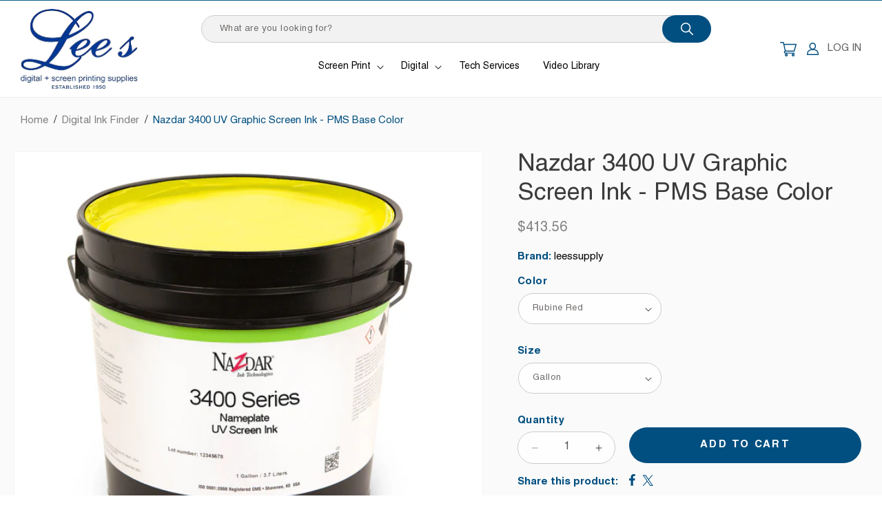

--- FILE ---
content_type: text/html; charset=utf-8
request_url: https://leessupply.com/products/nazdar-3400-uv-graphic-screen-ink-pms-base-color
body_size: 28663
content:
<!doctype html>
<html class="js" lang="en">
  <head>
    <meta charset="utf-8">
    <meta http-equiv="X-UA-Compatible" content="IE=edge">
    <meta name="viewport" content="width=device-width,initial-scale=1">
    <meta name="theme-color" content="">
    <meta name="format-detection" content="telephone=no">
    <link rel="canonical" href="https://leessupply.com/products/nazdar-3400-uv-graphic-screen-ink-pms-base-color"><link rel="icon" type="image/png" href="//leessupply.com/cdn/shop/files/favicon.png?crop=center&height=32&v=1749216804&width=32"><link rel="preconnect" href="https://fonts.shopifycdn.com" crossorigin><title>
      Nazdar 3400 UV Graphic Screen Ink - PMS Base Color
 &ndash; Lee&#39;s Supply</title>

    

    

<meta property="og:site_name" content="Lee&#39;s Supply">
<meta property="og:url" content="https://leessupply.com/products/nazdar-3400-uv-graphic-screen-ink-pms-base-color">
<meta property="og:title" content="Nazdar 3400 UV Graphic Screen Ink - PMS Base Color">
<meta property="og:type" content="product">
<meta property="og:description" content="Lee’s Supply Inc. is your single source for screen printing and digital graphic supplies. Lee’s Supply strives to not only be a source for products, but also a resource for information, experience, service and support far beyond the straightforward vending of print supplies."><meta property="og:image" content="http://leessupply.com/cdn/shop/products/3400clear.jpg?v=1623768749">
  <meta property="og:image:secure_url" content="https://leessupply.com/cdn/shop/products/3400clear.jpg?v=1623768749">
  <meta property="og:image:width" content="1860">
  <meta property="og:image:height" content="1750"><meta property="og:price:amount" content="336.98">
  <meta property="og:price:currency" content="USD"><meta name="twitter:card" content="summary_large_image">
<meta name="twitter:title" content="Nazdar 3400 UV Graphic Screen Ink - PMS Base Color">
<meta name="twitter:description" content="Lee’s Supply Inc. is your single source for screen printing and digital graphic supplies. Lee’s Supply strives to not only be a source for products, but also a resource for information, experience, service and support far beyond the straightforward vending of print supplies.">


    <script src="//leessupply.com/cdn/shop/t/8/assets/constants.js?v=132983761750457495441748861362" defer="defer"></script>
    <script src="//leessupply.com/cdn/shop/t/8/assets/pubsub.js?v=25310214064522200911748861363" defer="defer"></script>
    <script src="//leessupply.com/cdn/shop/t/8/assets/global.js?v=184345515105158409801748861362" defer="defer"></script>
    <script src="//leessupply.com/cdn/shop/t/8/assets/details-disclosure.js?v=13653116266235556501748861362" defer="defer"></script>
    <script src="//leessupply.com/cdn/shop/t/8/assets/details-modal.js?v=25581673532751508451748861362" defer="defer"></script>
    <script src="//leessupply.com/cdn/shop/t/8/assets/search-form.js?v=133129549252120666541748861363" defer="defer"></script>
    <script src="//leessupply.com/cdn/shop/t/8/assets/jquery.js?v=110597976889476522701749101804" defer="defer"></script>
    <script src="//leessupply.com/cdn/shop/t/8/assets/custom.js?v=76838617527210489471749101856" defer="defer"></script><script src="//leessupply.com/cdn/shop/t/8/assets/animations.js?v=88693664871331136111748861361" defer="defer"></script><script>window.performance && window.performance.mark && window.performance.mark('shopify.content_for_header.start');</script><meta id="shopify-digital-wallet" name="shopify-digital-wallet" content="/53129478318/digital_wallets/dialog">
<meta name="shopify-checkout-api-token" content="3c4df7cf997cb74b17676c93e87415c3">
<link rel="alternate" type="application/json+oembed" href="https://leessupply.com/products/nazdar-3400-uv-graphic-screen-ink-pms-base-color.oembed">
<script async="async" src="/checkouts/internal/preloads.js?locale=en-US"></script>
<link rel="preconnect" href="https://shop.app" crossorigin="anonymous">
<script async="async" src="https://shop.app/checkouts/internal/preloads.js?locale=en-US&shop_id=53129478318" crossorigin="anonymous"></script>
<script id="apple-pay-shop-capabilities" type="application/json">{"shopId":53129478318,"countryCode":"US","currencyCode":"USD","merchantCapabilities":["supports3DS"],"merchantId":"gid:\/\/shopify\/Shop\/53129478318","merchantName":"Lee's Supply","requiredBillingContactFields":["postalAddress","email","phone"],"requiredShippingContactFields":["postalAddress","email","phone"],"shippingType":"shipping","supportedNetworks":["visa","masterCard","amex","discover","elo","jcb"],"total":{"type":"pending","label":"Lee's Supply","amount":"1.00"},"shopifyPaymentsEnabled":true,"supportsSubscriptions":true}</script>
<script id="shopify-features" type="application/json">{"accessToken":"3c4df7cf997cb74b17676c93e87415c3","betas":["rich-media-storefront-analytics"],"domain":"leessupply.com","predictiveSearch":true,"shopId":53129478318,"locale":"en"}</script>
<script>var Shopify = Shopify || {};
Shopify.shop = "leessupply.myshopify.com";
Shopify.locale = "en";
Shopify.currency = {"active":"USD","rate":"1.0"};
Shopify.country = "US";
Shopify.theme = {"name":"Webinopoly - Lee's Supply OS 2.0","id":143764816046,"schema_name":"Dawn","schema_version":"15.3.0","theme_store_id":887,"role":"main"};
Shopify.theme.handle = "null";
Shopify.theme.style = {"id":null,"handle":null};
Shopify.cdnHost = "leessupply.com/cdn";
Shopify.routes = Shopify.routes || {};
Shopify.routes.root = "/";</script>
<script type="module">!function(o){(o.Shopify=o.Shopify||{}).modules=!0}(window);</script>
<script>!function(o){function n(){var o=[];function n(){o.push(Array.prototype.slice.apply(arguments))}return n.q=o,n}var t=o.Shopify=o.Shopify||{};t.loadFeatures=n(),t.autoloadFeatures=n()}(window);</script>
<script>
  window.ShopifyPay = window.ShopifyPay || {};
  window.ShopifyPay.apiHost = "shop.app\/pay";
  window.ShopifyPay.redirectState = null;
</script>
<script id="shop-js-analytics" type="application/json">{"pageType":"product"}</script>
<script defer="defer" async type="module" src="//leessupply.com/cdn/shopifycloud/shop-js/modules/v2/client.init-shop-cart-sync_dlpDe4U9.en.esm.js"></script>
<script defer="defer" async type="module" src="//leessupply.com/cdn/shopifycloud/shop-js/modules/v2/chunk.common_FunKbpTJ.esm.js"></script>
<script type="module">
  await import("//leessupply.com/cdn/shopifycloud/shop-js/modules/v2/client.init-shop-cart-sync_dlpDe4U9.en.esm.js");
await import("//leessupply.com/cdn/shopifycloud/shop-js/modules/v2/chunk.common_FunKbpTJ.esm.js");

  window.Shopify.SignInWithShop?.initShopCartSync?.({"fedCMEnabled":true,"windoidEnabled":true});

</script>
<script defer="defer" async type="module" src="//leessupply.com/cdn/shopifycloud/shop-js/modules/v2/client.payment-terms_g-geHK5T.en.esm.js"></script>
<script defer="defer" async type="module" src="//leessupply.com/cdn/shopifycloud/shop-js/modules/v2/chunk.common_FunKbpTJ.esm.js"></script>
<script defer="defer" async type="module" src="//leessupply.com/cdn/shopifycloud/shop-js/modules/v2/chunk.modal_n1zSoh3t.esm.js"></script>
<script type="module">
  await import("//leessupply.com/cdn/shopifycloud/shop-js/modules/v2/client.payment-terms_g-geHK5T.en.esm.js");
await import("//leessupply.com/cdn/shopifycloud/shop-js/modules/v2/chunk.common_FunKbpTJ.esm.js");
await import("//leessupply.com/cdn/shopifycloud/shop-js/modules/v2/chunk.modal_n1zSoh3t.esm.js");

  
</script>
<script>
  window.Shopify = window.Shopify || {};
  if (!window.Shopify.featureAssets) window.Shopify.featureAssets = {};
  window.Shopify.featureAssets['shop-js'] = {"shop-cart-sync":["modules/v2/client.shop-cart-sync_DIWHqfTk.en.esm.js","modules/v2/chunk.common_FunKbpTJ.esm.js"],"init-fed-cm":["modules/v2/client.init-fed-cm_CmNkGb1A.en.esm.js","modules/v2/chunk.common_FunKbpTJ.esm.js"],"shop-button":["modules/v2/client.shop-button_Dpfxl9vG.en.esm.js","modules/v2/chunk.common_FunKbpTJ.esm.js"],"init-shop-cart-sync":["modules/v2/client.init-shop-cart-sync_dlpDe4U9.en.esm.js","modules/v2/chunk.common_FunKbpTJ.esm.js"],"init-shop-email-lookup-coordinator":["modules/v2/client.init-shop-email-lookup-coordinator_DUdFDmvK.en.esm.js","modules/v2/chunk.common_FunKbpTJ.esm.js"],"init-windoid":["modules/v2/client.init-windoid_V_O5I0mt.en.esm.js","modules/v2/chunk.common_FunKbpTJ.esm.js"],"pay-button":["modules/v2/client.pay-button_x_P2fRzB.en.esm.js","modules/v2/chunk.common_FunKbpTJ.esm.js"],"shop-toast-manager":["modules/v2/client.shop-toast-manager_p8J9W8kY.en.esm.js","modules/v2/chunk.common_FunKbpTJ.esm.js"],"shop-cash-offers":["modules/v2/client.shop-cash-offers_CtPYbIPM.en.esm.js","modules/v2/chunk.common_FunKbpTJ.esm.js","modules/v2/chunk.modal_n1zSoh3t.esm.js"],"shop-login-button":["modules/v2/client.shop-login-button_C3-NmE42.en.esm.js","modules/v2/chunk.common_FunKbpTJ.esm.js","modules/v2/chunk.modal_n1zSoh3t.esm.js"],"avatar":["modules/v2/client.avatar_BTnouDA3.en.esm.js"],"init-shop-for-new-customer-accounts":["modules/v2/client.init-shop-for-new-customer-accounts_aeWumpsw.en.esm.js","modules/v2/client.shop-login-button_C3-NmE42.en.esm.js","modules/v2/chunk.common_FunKbpTJ.esm.js","modules/v2/chunk.modal_n1zSoh3t.esm.js"],"init-customer-accounts-sign-up":["modules/v2/client.init-customer-accounts-sign-up_CRLhpYdY.en.esm.js","modules/v2/client.shop-login-button_C3-NmE42.en.esm.js","modules/v2/chunk.common_FunKbpTJ.esm.js","modules/v2/chunk.modal_n1zSoh3t.esm.js"],"init-customer-accounts":["modules/v2/client.init-customer-accounts_BkuyBVsz.en.esm.js","modules/v2/client.shop-login-button_C3-NmE42.en.esm.js","modules/v2/chunk.common_FunKbpTJ.esm.js","modules/v2/chunk.modal_n1zSoh3t.esm.js"],"shop-follow-button":["modules/v2/client.shop-follow-button_DDNA7Aw9.en.esm.js","modules/v2/chunk.common_FunKbpTJ.esm.js","modules/v2/chunk.modal_n1zSoh3t.esm.js"],"checkout-modal":["modules/v2/client.checkout-modal_EOl6FxyC.en.esm.js","modules/v2/chunk.common_FunKbpTJ.esm.js","modules/v2/chunk.modal_n1zSoh3t.esm.js"],"lead-capture":["modules/v2/client.lead-capture_LZVhB0lN.en.esm.js","modules/v2/chunk.common_FunKbpTJ.esm.js","modules/v2/chunk.modal_n1zSoh3t.esm.js"],"shop-login":["modules/v2/client.shop-login_D4d_T_FR.en.esm.js","modules/v2/chunk.common_FunKbpTJ.esm.js","modules/v2/chunk.modal_n1zSoh3t.esm.js"],"payment-terms":["modules/v2/client.payment-terms_g-geHK5T.en.esm.js","modules/v2/chunk.common_FunKbpTJ.esm.js","modules/v2/chunk.modal_n1zSoh3t.esm.js"]};
</script>
<script id="__st">var __st={"a":53129478318,"offset":-21600,"reqid":"53ff517e-57a0-416c-958a-1185daeabf0f-1765660384","pageurl":"leessupply.com\/products\/nazdar-3400-uv-graphic-screen-ink-pms-base-color","u":"0db890eaa241","p":"product","rtyp":"product","rid":6600635187374};</script>
<script>window.ShopifyPaypalV4VisibilityTracking = true;</script>
<script id="captcha-bootstrap">!function(){'use strict';const t='contact',e='account',n='new_comment',o=[[t,t],['blogs',n],['comments',n],[t,'customer']],c=[[e,'customer_login'],[e,'guest_login'],[e,'recover_customer_password'],[e,'create_customer']],r=t=>t.map((([t,e])=>`form[action*='/${t}']:not([data-nocaptcha='true']) input[name='form_type'][value='${e}']`)).join(','),a=t=>()=>t?[...document.querySelectorAll(t)].map((t=>t.form)):[];function s(){const t=[...o],e=r(t);return a(e)}const i='password',u='form_key',d=['recaptcha-v3-token','g-recaptcha-response','h-captcha-response',i],f=()=>{try{return window.sessionStorage}catch{return}},m='__shopify_v',_=t=>t.elements[u];function p(t,e,n=!1){try{const o=window.sessionStorage,c=JSON.parse(o.getItem(e)),{data:r}=function(t){const{data:e,action:n}=t;return t[m]||n?{data:e,action:n}:{data:t,action:n}}(c);for(const[e,n]of Object.entries(r))t.elements[e]&&(t.elements[e].value=n);n&&o.removeItem(e)}catch(o){console.error('form repopulation failed',{error:o})}}const l='form_type',E='cptcha';function T(t){t.dataset[E]=!0}const w=window,h=w.document,L='Shopify',v='ce_forms',y='captcha';let A=!1;((t,e)=>{const n=(g='f06e6c50-85a8-45c8-87d0-21a2b65856fe',I='https://cdn.shopify.com/shopifycloud/storefront-forms-hcaptcha/ce_storefront_forms_captcha_hcaptcha.v1.5.2.iife.js',D={infoText:'Protected by hCaptcha',privacyText:'Privacy',termsText:'Terms'},(t,e,n)=>{const o=w[L][v],c=o.bindForm;if(c)return c(t,g,e,D).then(n);var r;o.q.push([[t,g,e,D],n]),r=I,A||(h.body.append(Object.assign(h.createElement('script'),{id:'captcha-provider',async:!0,src:r})),A=!0)});var g,I,D;w[L]=w[L]||{},w[L][v]=w[L][v]||{},w[L][v].q=[],w[L][y]=w[L][y]||{},w[L][y].protect=function(t,e){n(t,void 0,e),T(t)},Object.freeze(w[L][y]),function(t,e,n,w,h,L){const[v,y,A,g]=function(t,e,n){const i=e?o:[],u=t?c:[],d=[...i,...u],f=r(d),m=r(i),_=r(d.filter((([t,e])=>n.includes(e))));return[a(f),a(m),a(_),s()]}(w,h,L),I=t=>{const e=t.target;return e instanceof HTMLFormElement?e:e&&e.form},D=t=>v().includes(t);t.addEventListener('submit',(t=>{const e=I(t);if(!e)return;const n=D(e)&&!e.dataset.hcaptchaBound&&!e.dataset.recaptchaBound,o=_(e),c=g().includes(e)&&(!o||!o.value);(n||c)&&t.preventDefault(),c&&!n&&(function(t){try{if(!f())return;!function(t){const e=f();if(!e)return;const n=_(t);if(!n)return;const o=n.value;o&&e.removeItem(o)}(t);const e=Array.from(Array(32),(()=>Math.random().toString(36)[2])).join('');!function(t,e){_(t)||t.append(Object.assign(document.createElement('input'),{type:'hidden',name:u})),t.elements[u].value=e}(t,e),function(t,e){const n=f();if(!n)return;const o=[...t.querySelectorAll(`input[type='${i}']`)].map((({name:t})=>t)),c=[...d,...o],r={};for(const[a,s]of new FormData(t).entries())c.includes(a)||(r[a]=s);n.setItem(e,JSON.stringify({[m]:1,action:t.action,data:r}))}(t,e)}catch(e){console.error('failed to persist form',e)}}(e),e.submit())}));const S=(t,e)=>{t&&!t.dataset[E]&&(n(t,e.some((e=>e===t))),T(t))};for(const o of['focusin','change'])t.addEventListener(o,(t=>{const e=I(t);D(e)&&S(e,y())}));const B=e.get('form_key'),M=e.get(l),P=B&&M;t.addEventListener('DOMContentLoaded',(()=>{const t=y();if(P)for(const e of t)e.elements[l].value===M&&p(e,B);[...new Set([...A(),...v().filter((t=>'true'===t.dataset.shopifyCaptcha))])].forEach((e=>S(e,t)))}))}(h,new URLSearchParams(w.location.search),n,t,e,['guest_login'])})(!0,!0)}();</script>
<script integrity="sha256-52AcMU7V7pcBOXWImdc/TAGTFKeNjmkeM1Pvks/DTgc=" data-source-attribution="shopify.loadfeatures" defer="defer" src="//leessupply.com/cdn/shopifycloud/storefront/assets/storefront/load_feature-81c60534.js" crossorigin="anonymous"></script>
<script crossorigin="anonymous" defer="defer" src="//leessupply.com/cdn/shopifycloud/storefront/assets/shopify_pay/storefront-65b4c6d7.js?v=20250812"></script>
<script data-source-attribution="shopify.dynamic_checkout.dynamic.init">var Shopify=Shopify||{};Shopify.PaymentButton=Shopify.PaymentButton||{isStorefrontPortableWallets:!0,init:function(){window.Shopify.PaymentButton.init=function(){};var t=document.createElement("script");t.src="https://leessupply.com/cdn/shopifycloud/portable-wallets/latest/portable-wallets.en.js",t.type="module",document.head.appendChild(t)}};
</script>
<script data-source-attribution="shopify.dynamic_checkout.buyer_consent">
  function portableWalletsHideBuyerConsent(e){var t=document.getElementById("shopify-buyer-consent"),n=document.getElementById("shopify-subscription-policy-button");t&&n&&(t.classList.add("hidden"),t.setAttribute("aria-hidden","true"),n.removeEventListener("click",e))}function portableWalletsShowBuyerConsent(e){var t=document.getElementById("shopify-buyer-consent"),n=document.getElementById("shopify-subscription-policy-button");t&&n&&(t.classList.remove("hidden"),t.removeAttribute("aria-hidden"),n.addEventListener("click",e))}window.Shopify?.PaymentButton&&(window.Shopify.PaymentButton.hideBuyerConsent=portableWalletsHideBuyerConsent,window.Shopify.PaymentButton.showBuyerConsent=portableWalletsShowBuyerConsent);
</script>
<script data-source-attribution="shopify.dynamic_checkout.cart.bootstrap">document.addEventListener("DOMContentLoaded",(function(){function t(){return document.querySelector("shopify-accelerated-checkout-cart, shopify-accelerated-checkout")}if(t())Shopify.PaymentButton.init();else{new MutationObserver((function(e,n){t()&&(Shopify.PaymentButton.init(),n.disconnect())})).observe(document.body,{childList:!0,subtree:!0})}}));
</script>
<link id="shopify-accelerated-checkout-styles" rel="stylesheet" media="screen" href="https://leessupply.com/cdn/shopifycloud/portable-wallets/latest/accelerated-checkout-backwards-compat.css" crossorigin="anonymous">
<style id="shopify-accelerated-checkout-cart">
        #shopify-buyer-consent {
  margin-top: 1em;
  display: inline-block;
  width: 100%;
}

#shopify-buyer-consent.hidden {
  display: none;
}

#shopify-subscription-policy-button {
  background: none;
  border: none;
  padding: 0;
  text-decoration: underline;
  font-size: inherit;
  cursor: pointer;
}

#shopify-subscription-policy-button::before {
  box-shadow: none;
}

      </style>
<script id="sections-script" data-sections="header" defer="defer" src="//leessupply.com/cdn/shop/t/8/compiled_assets/scripts.js?5336"></script>
<script>window.performance && window.performance.mark && window.performance.mark('shopify.content_for_header.end');</script>


    <style data-shopify>
      @font-face {
  font-family: Assistant;
  font-weight: 400;
  font-style: normal;
  font-display: swap;
  src: url("//leessupply.com/cdn/fonts/assistant/assistant_n4.9120912a469cad1cc292572851508ca49d12e768.woff2") format("woff2"),
       url("//leessupply.com/cdn/fonts/assistant/assistant_n4.6e9875ce64e0fefcd3f4446b7ec9036b3ddd2985.woff") format("woff");
}

      @font-face {
  font-family: Assistant;
  font-weight: 700;
  font-style: normal;
  font-display: swap;
  src: url("//leessupply.com/cdn/fonts/assistant/assistant_n7.bf44452348ec8b8efa3aa3068825305886b1c83c.woff2") format("woff2"),
       url("//leessupply.com/cdn/fonts/assistant/assistant_n7.0c887fee83f6b3bda822f1150b912c72da0f7b64.woff") format("woff");
}

      
      
      @font-face {
  font-family: Assistant;
  font-weight: 700;
  font-style: normal;
  font-display: swap;
  src: url("//leessupply.com/cdn/fonts/assistant/assistant_n7.bf44452348ec8b8efa3aa3068825305886b1c83c.woff2") format("woff2"),
       url("//leessupply.com/cdn/fonts/assistant/assistant_n7.0c887fee83f6b3bda822f1150b912c72da0f7b64.woff") format("woff");
}


      
        :root,
        .color-scheme-1 {
          --color-background: 255,255,255;
        
          --gradient-background: #ffffff;
        

        

        --color-foreground: 59,59,59;
        --color-background-contrast: 191,191,191;
        --color-shadow: 255,255,255;
        --color-button: 0,79,128;
        --color-button-text: 255,255,255;
        --color-secondary-button: 255,255,255;
        --color-secondary-button-text: 0,79,128;
        --color-link: 0,79,128;
        --color-badge-foreground: 59,59,59;
        --color-badge-background: 255,255,255;
        --color-badge-border: 59,59,59;
        --payment-terms-background-color: rgb(255 255 255);
      }
      
        
        .color-scheme-2 {
          --color-background: 243,243,243;
        
          --gradient-background: #f3f3f3;
        

        

        --color-foreground: 18,18,18;
        --color-background-contrast: 179,179,179;
        --color-shadow: 18,18,18;
        --color-button: 18,18,18;
        --color-button-text: 243,243,243;
        --color-secondary-button: 243,243,243;
        --color-secondary-button-text: 18,18,18;
        --color-link: 18,18,18;
        --color-badge-foreground: 18,18,18;
        --color-badge-background: 243,243,243;
        --color-badge-border: 18,18,18;
        --payment-terms-background-color: rgb(243 243 243);
      }
      
        
        .color-scheme-3 {
          --color-background: 36,40,51;
        
          --gradient-background: #242833;
        

        

        --color-foreground: 255,255,255;
        --color-background-contrast: 47,52,66;
        --color-shadow: 18,18,18;
        --color-button: 0,79,128;
        --color-button-text: 255,255,255;
        --color-secondary-button: 36,40,51;
        --color-secondary-button-text: 255,255,255;
        --color-link: 255,255,255;
        --color-badge-foreground: 255,255,255;
        --color-badge-background: 36,40,51;
        --color-badge-border: 255,255,255;
        --payment-terms-background-color: rgb(36 40 51);
      }
      
        
        .color-scheme-4 {
          --color-background: 0,79,128;
        
          --gradient-background: #004f80;
        

        

        --color-foreground: 255,255,255;
        --color-background-contrast: 0,95,154;
        --color-shadow: 18,18,18;
        --color-button: 255,255,255;
        --color-button-text: 18,18,18;
        --color-secondary-button: 0,79,128;
        --color-secondary-button-text: 255,255,255;
        --color-link: 255,255,255;
        --color-badge-foreground: 255,255,255;
        --color-badge-background: 0,79,128;
        --color-badge-border: 255,255,255;
        --payment-terms-background-color: rgb(0 79 128);
      }
      
        
        .color-scheme-5 {
          --color-background: 51,79,180;
        
          --gradient-background: #334fb4;
        

        

        --color-foreground: 255,255,255;
        --color-background-contrast: 23,35,81;
        --color-shadow: 18,18,18;
        --color-button: 255,255,255;
        --color-button-text: 51,79,180;
        --color-secondary-button: 51,79,180;
        --color-secondary-button-text: 255,255,255;
        --color-link: 255,255,255;
        --color-badge-foreground: 255,255,255;
        --color-badge-background: 51,79,180;
        --color-badge-border: 255,255,255;
        --payment-terms-background-color: rgb(51 79 180);
      }
      
        
        .color-scheme-3e1a1279-5291-4beb-960a-edd440eccb5c {
          --color-background: 255,255,255;
        
          --gradient-background: #ffffff;
        

        

        --color-foreground: 128,128,128;
        --color-background-contrast: 191,191,191;
        --color-shadow: 255,255,255;
        --color-button: 0,79,128;
        --color-button-text: 255,255,255;
        --color-secondary-button: 255,255,255;
        --color-secondary-button-text: 0,79,128;
        --color-link: 0,79,128;
        --color-badge-foreground: 128,128,128;
        --color-badge-background: 255,255,255;
        --color-badge-border: 128,128,128;
        --payment-terms-background-color: rgb(255 255 255);
      }
      
        
        .color-scheme-6fd400e7-2dcf-4763-895f-ad77d58f96e9 {
          --color-background: 250,250,250;
        
          --gradient-background: #fafafa;
        

        

        --color-foreground: 59,59,59;
        --color-background-contrast: 186,186,186;
        --color-shadow: 255,255,255;
        --color-button: 0,79,128;
        --color-button-text: 255,255,255;
        --color-secondary-button: 250,250,250;
        --color-secondary-button-text: 0,79,128;
        --color-link: 0,79,128;
        --color-badge-foreground: 59,59,59;
        --color-badge-background: 250,250,250;
        --color-badge-border: 59,59,59;
        --payment-terms-background-color: rgb(250 250 250);
      }
      

      body, .color-scheme-1, .color-scheme-2, .color-scheme-3, .color-scheme-4, .color-scheme-5, .color-scheme-3e1a1279-5291-4beb-960a-edd440eccb5c, .color-scheme-6fd400e7-2dcf-4763-895f-ad77d58f96e9 {
        color: rgba(var(--color-foreground));
        background-color: rgb(var(--color-background));
      }

      :root {
        --font-body-family: Assistant, sans-serif;
        --font-body-style: normal;
        --font-body-weight: 400;
        --font-body-weight-bold: 700;

        --font-heading-family: Assistant, sans-serif;
        --font-heading-style: normal;
        --font-heading-weight: 700;

        --font-body-scale: 1.0;
        --font-heading-scale: 1.0;

        --media-padding: px;
        --media-border-opacity: 0.05;
        --media-border-width: 1px;
        --media-radius: 0px;
        --media-shadow-opacity: 0.0;
        --media-shadow-horizontal-offset: 0px;
        --media-shadow-vertical-offset: 4px;
        --media-shadow-blur-radius: 5px;
        --media-shadow-visible: 0;

        --page-width: 164rem;
        --page-width-margin: 0rem;

        --product-card-image-padding: 0.0rem;
        --product-card-corner-radius: 0.0rem;
        --product-card-text-alignment: center;
        --product-card-border-width: 0.0rem;
        --product-card-border-opacity: 0.1;
        --product-card-shadow-opacity: 0.0;
        --product-card-shadow-visible: 0;
        --product-card-shadow-horizontal-offset: 0.0rem;
        --product-card-shadow-vertical-offset: 0.4rem;
        --product-card-shadow-blur-radius: 0.5rem;

        --collection-card-image-padding: 0.0rem;
        --collection-card-corner-radius: 0.0rem;
        --collection-card-text-alignment: left;
        --collection-card-border-width: 0.0rem;
        --collection-card-border-opacity: 0.1;
        --collection-card-shadow-opacity: 0.0;
        --collection-card-shadow-visible: 0;
        --collection-card-shadow-horizontal-offset: 0.0rem;
        --collection-card-shadow-vertical-offset: 0.4rem;
        --collection-card-shadow-blur-radius: 0.5rem;

        --blog-card-image-padding: 0.0rem;
        --blog-card-corner-radius: 0.0rem;
        --blog-card-text-alignment: left;
        --blog-card-border-width: 0.0rem;
        --blog-card-border-opacity: 0.1;
        --blog-card-shadow-opacity: 0.0;
        --blog-card-shadow-visible: 0;
        --blog-card-shadow-horizontal-offset: 0.0rem;
        --blog-card-shadow-vertical-offset: 0.4rem;
        --blog-card-shadow-blur-radius: 0.5rem;

        --badge-corner-radius: 3.4rem;

        --popup-border-width: 1px;
        --popup-border-opacity: 0.1;
        --popup-corner-radius: 0px;
        --popup-shadow-opacity: 0.05;
        --popup-shadow-horizontal-offset: 0px;
        --popup-shadow-vertical-offset: 4px;
        --popup-shadow-blur-radius: 5px;

        --drawer-border-width: 1px;
        --drawer-border-opacity: 0.1;
        --drawer-shadow-opacity: 0.0;
        --drawer-shadow-horizontal-offset: 0px;
        --drawer-shadow-vertical-offset: 4px;
        --drawer-shadow-blur-radius: 5px;

        --spacing-sections-desktop: 0px;
        --spacing-sections-mobile: 0px;

        --grid-desktop-vertical-spacing: 40px;
        --grid-desktop-horizontal-spacing: 20px;
        --grid-mobile-vertical-spacing: 20px;
        --grid-mobile-horizontal-spacing: 10px;

        --text-boxes-border-opacity: 0.1;
        --text-boxes-border-width: 0px;
        --text-boxes-radius: 0px;
        --text-boxes-shadow-opacity: 0.0;
        --text-boxes-shadow-visible: 0;
        --text-boxes-shadow-horizontal-offset: 0px;
        --text-boxes-shadow-vertical-offset: 4px;
        --text-boxes-shadow-blur-radius: 5px;

        --buttons-radius: 30px;
        --buttons-radius-outset: 30px;
        --buttons-border-width: 0px;
        --buttons-border-opacity: 1.0;
        --buttons-shadow-opacity: 0.0;
        --buttons-shadow-visible: 0;
        --buttons-shadow-horizontal-offset: 0px;
        --buttons-shadow-vertical-offset: 4px;
        --buttons-shadow-blur-radius: 5px;
        --buttons-border-offset: 0.3px;

        --inputs-radius: 0px;
        --inputs-border-width: 1px;
        --inputs-border-opacity: 0.55;
        --inputs-shadow-opacity: 0.0;
        --inputs-shadow-horizontal-offset: 0px;
        --inputs-margin-offset: 0px;
        --inputs-shadow-vertical-offset: 4px;
        --inputs-shadow-blur-radius: 5px;
        --inputs-radius-outset: 0px;

        --variant-pills-radius: 40px;
        --variant-pills-border-width: 1px;
        --variant-pills-border-opacity: 0.55;
        --variant-pills-shadow-opacity: 0.0;
        --variant-pills-shadow-horizontal-offset: 0px;
        --variant-pills-shadow-vertical-offset: 4px;
        --variant-pills-shadow-blur-radius: 5px;

        --font-helvetica: Helvetica LT Std;
        
      }

      *,
      *::before,
      *::after {
        box-sizing: inherit;
      }

      html {
        box-sizing: border-box;
        font-size: calc(var(--font-body-scale) * 62.5%);
        height: 100%;
      }

      body {
        display: grid;
        grid-template-rows: auto auto 1fr auto;
        grid-template-columns: 100%;
        min-height: 100%;
        margin: 0;
        font-size: 1.5rem;
        letter-spacing: 0.06rem;
        line-height: calc(1 + 0.8 / var(--font-body-scale));
        font-family: var(--font-body-family);
        font-style: var(--font-body-style);
        font-weight: var(--font-body-weight);
      }

      @media screen and (min-width: 750px) {
        body {
          font-size: 1.6rem;
        }
      }
    </style>

    <link href="//leessupply.com/cdn/shop/t/8/assets/base.css?v=64315663059949375871749446975" rel="stylesheet" type="text/css" media="all" />
    <link rel="stylesheet" href="//leessupply.com/cdn/shop/t/8/assets/component-cart-items.css?v=123238115697927560811748861361" media="print" onload="this.media='all'">
    <link href="//leessupply.com/cdn/shop/t/8/assets/fonts.css?v=113908800612333753671749106842" rel="stylesheet" type="text/css" media="all" />
    <link href="//leessupply.com/cdn/shop/t/8/assets/style.css?v=43124619070721827321749216806" rel="stylesheet" type="text/css" media="all" />
<link href="//leessupply.com/cdn/shop/t/8/assets/component-cart-drawer.css?v=112801333748515159671748861361" rel="stylesheet" type="text/css" media="all" />
      <link href="//leessupply.com/cdn/shop/t/8/assets/component-cart.css?v=164708765130180853531748861361" rel="stylesheet" type="text/css" media="all" />
      <link href="//leessupply.com/cdn/shop/t/8/assets/component-totals.css?v=15906652033866631521748861361" rel="stylesheet" type="text/css" media="all" />
      <link href="//leessupply.com/cdn/shop/t/8/assets/component-price.css?v=70172745017360139101748861361" rel="stylesheet" type="text/css" media="all" />
      <link href="//leessupply.com/cdn/shop/t/8/assets/component-discounts.css?v=152760482443307489271748861361" rel="stylesheet" type="text/css" media="all" />

      <link rel="preload" as="font" href="//leessupply.com/cdn/fonts/assistant/assistant_n4.9120912a469cad1cc292572851508ca49d12e768.woff2" type="font/woff2" crossorigin>
      

      <link rel="preload" as="font" href="//leessupply.com/cdn/fonts/assistant/assistant_n7.bf44452348ec8b8efa3aa3068825305886b1c83c.woff2" type="font/woff2" crossorigin>
      
<link
        rel="stylesheet"
        href="//leessupply.com/cdn/shop/t/8/assets/component-predictive-search.css?v=118923337488134913561748861361"
        media="print"
        onload="this.media='all'"
      ><script>
      if (Shopify.designMode) {
        document.documentElement.classList.add('shopify-design-mode');
      }
    </script>
  <link href="https://monorail-edge.shopifysvc.com" rel="dns-prefetch">
<script>(function(){if ("sendBeacon" in navigator && "performance" in window) {try {var session_token_from_headers = performance.getEntriesByType('navigation')[0].serverTiming.find(x => x.name == '_s').description;} catch {var session_token_from_headers = undefined;}var session_cookie_matches = document.cookie.match(/_shopify_s=([^;]*)/);var session_token_from_cookie = session_cookie_matches && session_cookie_matches.length === 2 ? session_cookie_matches[1] : "";var session_token = session_token_from_headers || session_token_from_cookie || "";function handle_abandonment_event(e) {var entries = performance.getEntries().filter(function(entry) {return /monorail-edge.shopifysvc.com/.test(entry.name);});if (!window.abandonment_tracked && entries.length === 0) {window.abandonment_tracked = true;var currentMs = Date.now();var navigation_start = performance.timing.navigationStart;var payload = {shop_id: 53129478318,url: window.location.href,navigation_start,duration: currentMs - navigation_start,session_token,page_type: "product"};window.navigator.sendBeacon("https://monorail-edge.shopifysvc.com/v1/produce", JSON.stringify({schema_id: "online_store_buyer_site_abandonment/1.1",payload: payload,metadata: {event_created_at_ms: currentMs,event_sent_at_ms: currentMs}}));}}window.addEventListener('pagehide', handle_abandonment_event);}}());</script>
<script id="web-pixels-manager-setup">(function e(e,d,r,n,o){if(void 0===o&&(o={}),!Boolean(null===(a=null===(i=window.Shopify)||void 0===i?void 0:i.analytics)||void 0===a?void 0:a.replayQueue)){var i,a;window.Shopify=window.Shopify||{};var t=window.Shopify;t.analytics=t.analytics||{};var s=t.analytics;s.replayQueue=[],s.publish=function(e,d,r){return s.replayQueue.push([e,d,r]),!0};try{self.performance.mark("wpm:start")}catch(e){}var l=function(){var e={modern:/Edge?\/(1{2}[4-9]|1[2-9]\d|[2-9]\d{2}|\d{4,})\.\d+(\.\d+|)|Firefox\/(1{2}[4-9]|1[2-9]\d|[2-9]\d{2}|\d{4,})\.\d+(\.\d+|)|Chrom(ium|e)\/(9{2}|\d{3,})\.\d+(\.\d+|)|(Maci|X1{2}).+ Version\/(15\.\d+|(1[6-9]|[2-9]\d|\d{3,})\.\d+)([,.]\d+|)( \(\w+\)|)( Mobile\/\w+|) Safari\/|Chrome.+OPR\/(9{2}|\d{3,})\.\d+\.\d+|(CPU[ +]OS|iPhone[ +]OS|CPU[ +]iPhone|CPU IPhone OS|CPU iPad OS)[ +]+(15[._]\d+|(1[6-9]|[2-9]\d|\d{3,})[._]\d+)([._]\d+|)|Android:?[ /-](13[3-9]|1[4-9]\d|[2-9]\d{2}|\d{4,})(\.\d+|)(\.\d+|)|Android.+Firefox\/(13[5-9]|1[4-9]\d|[2-9]\d{2}|\d{4,})\.\d+(\.\d+|)|Android.+Chrom(ium|e)\/(13[3-9]|1[4-9]\d|[2-9]\d{2}|\d{4,})\.\d+(\.\d+|)|SamsungBrowser\/([2-9]\d|\d{3,})\.\d+/,legacy:/Edge?\/(1[6-9]|[2-9]\d|\d{3,})\.\d+(\.\d+|)|Firefox\/(5[4-9]|[6-9]\d|\d{3,})\.\d+(\.\d+|)|Chrom(ium|e)\/(5[1-9]|[6-9]\d|\d{3,})\.\d+(\.\d+|)([\d.]+$|.*Safari\/(?![\d.]+ Edge\/[\d.]+$))|(Maci|X1{2}).+ Version\/(10\.\d+|(1[1-9]|[2-9]\d|\d{3,})\.\d+)([,.]\d+|)( \(\w+\)|)( Mobile\/\w+|) Safari\/|Chrome.+OPR\/(3[89]|[4-9]\d|\d{3,})\.\d+\.\d+|(CPU[ +]OS|iPhone[ +]OS|CPU[ +]iPhone|CPU IPhone OS|CPU iPad OS)[ +]+(10[._]\d+|(1[1-9]|[2-9]\d|\d{3,})[._]\d+)([._]\d+|)|Android:?[ /-](13[3-9]|1[4-9]\d|[2-9]\d{2}|\d{4,})(\.\d+|)(\.\d+|)|Mobile Safari.+OPR\/([89]\d|\d{3,})\.\d+\.\d+|Android.+Firefox\/(13[5-9]|1[4-9]\d|[2-9]\d{2}|\d{4,})\.\d+(\.\d+|)|Android.+Chrom(ium|e)\/(13[3-9]|1[4-9]\d|[2-9]\d{2}|\d{4,})\.\d+(\.\d+|)|Android.+(UC? ?Browser|UCWEB|U3)[ /]?(15\.([5-9]|\d{2,})|(1[6-9]|[2-9]\d|\d{3,})\.\d+)\.\d+|SamsungBrowser\/(5\.\d+|([6-9]|\d{2,})\.\d+)|Android.+MQ{2}Browser\/(14(\.(9|\d{2,})|)|(1[5-9]|[2-9]\d|\d{3,})(\.\d+|))(\.\d+|)|K[Aa][Ii]OS\/(3\.\d+|([4-9]|\d{2,})\.\d+)(\.\d+|)/},d=e.modern,r=e.legacy,n=navigator.userAgent;return n.match(d)?"modern":n.match(r)?"legacy":"unknown"}(),u="modern"===l?"modern":"legacy",c=(null!=n?n:{modern:"",legacy:""})[u],f=function(e){return[e.baseUrl,"/wpm","/b",e.hashVersion,"modern"===e.buildTarget?"m":"l",".js"].join("")}({baseUrl:d,hashVersion:r,buildTarget:u}),m=function(e){var d=e.version,r=e.bundleTarget,n=e.surface,o=e.pageUrl,i=e.monorailEndpoint;return{emit:function(e){var a=e.status,t=e.errorMsg,s=(new Date).getTime(),l=JSON.stringify({metadata:{event_sent_at_ms:s},events:[{schema_id:"web_pixels_manager_load/3.1",payload:{version:d,bundle_target:r,page_url:o,status:a,surface:n,error_msg:t},metadata:{event_created_at_ms:s}}]});if(!i)return console&&console.warn&&console.warn("[Web Pixels Manager] No Monorail endpoint provided, skipping logging."),!1;try{return self.navigator.sendBeacon.bind(self.navigator)(i,l)}catch(e){}var u=new XMLHttpRequest;try{return u.open("POST",i,!0),u.setRequestHeader("Content-Type","text/plain"),u.send(l),!0}catch(e){return console&&console.warn&&console.warn("[Web Pixels Manager] Got an unhandled error while logging to Monorail."),!1}}}}({version:r,bundleTarget:l,surface:e.surface,pageUrl:self.location.href,monorailEndpoint:e.monorailEndpoint});try{o.browserTarget=l,function(e){var d=e.src,r=e.async,n=void 0===r||r,o=e.onload,i=e.onerror,a=e.sri,t=e.scriptDataAttributes,s=void 0===t?{}:t,l=document.createElement("script"),u=document.querySelector("head"),c=document.querySelector("body");if(l.async=n,l.src=d,a&&(l.integrity=a,l.crossOrigin="anonymous"),s)for(var f in s)if(Object.prototype.hasOwnProperty.call(s,f))try{l.dataset[f]=s[f]}catch(e){}if(o&&l.addEventListener("load",o),i&&l.addEventListener("error",i),u)u.appendChild(l);else{if(!c)throw new Error("Did not find a head or body element to append the script");c.appendChild(l)}}({src:f,async:!0,onload:function(){if(!function(){var e,d;return Boolean(null===(d=null===(e=window.Shopify)||void 0===e?void 0:e.analytics)||void 0===d?void 0:d.initialized)}()){var d=window.webPixelsManager.init(e)||void 0;if(d){var r=window.Shopify.analytics;r.replayQueue.forEach((function(e){var r=e[0],n=e[1],o=e[2];d.publishCustomEvent(r,n,o)})),r.replayQueue=[],r.publish=d.publishCustomEvent,r.visitor=d.visitor,r.initialized=!0}}},onerror:function(){return m.emit({status:"failed",errorMsg:"".concat(f," has failed to load")})},sri:function(e){var d=/^sha384-[A-Za-z0-9+/=]+$/;return"string"==typeof e&&d.test(e)}(c)?c:"",scriptDataAttributes:o}),m.emit({status:"loading"})}catch(e){m.emit({status:"failed",errorMsg:(null==e?void 0:e.message)||"Unknown error"})}}})({shopId: 53129478318,storefrontBaseUrl: "https://leessupply.com",extensionsBaseUrl: "https://extensions.shopifycdn.com/cdn/shopifycloud/web-pixels-manager",monorailEndpoint: "https://monorail-edge.shopifysvc.com/unstable/produce_batch",surface: "storefront-renderer",enabledBetaFlags: ["2dca8a86"],webPixelsConfigList: [{"id":"shopify-app-pixel","configuration":"{}","eventPayloadVersion":"v1","runtimeContext":"STRICT","scriptVersion":"0450","apiClientId":"shopify-pixel","type":"APP","privacyPurposes":["ANALYTICS","MARKETING"]},{"id":"shopify-custom-pixel","eventPayloadVersion":"v1","runtimeContext":"LAX","scriptVersion":"0450","apiClientId":"shopify-pixel","type":"CUSTOM","privacyPurposes":["ANALYTICS","MARKETING"]}],isMerchantRequest: false,initData: {"shop":{"name":"Lee's Supply","paymentSettings":{"currencyCode":"USD"},"myshopifyDomain":"leessupply.myshopify.com","countryCode":"US","storefrontUrl":"https:\/\/leessupply.com"},"customer":null,"cart":null,"checkout":null,"productVariants":[{"price":{"amount":413.56,"currencyCode":"USD"},"product":{"title":"Nazdar 3400 UV Graphic Screen Ink - PMS Base Color","vendor":"leessupply","id":"6600635187374","untranslatedTitle":"Nazdar 3400 UV Graphic Screen Ink - PMS Base Color","url":"\/products\/nazdar-3400-uv-graphic-screen-ink-pms-base-color","type":""},"id":"40297910304942","image":{"src":"\/\/leessupply.com\/cdn\/shop\/products\/3400clear.jpg?v=1623768749"},"sku":"346304","title":"Rubine Red \/ Gallon","untranslatedTitle":"Rubine Red \/ Gallon"},{"price":{"amount":381.82,"currencyCode":"USD"},"product":{"title":"Nazdar 3400 UV Graphic Screen Ink - PMS Base Color","vendor":"leessupply","id":"6600635187374","untranslatedTitle":"Nazdar 3400 UV Graphic Screen Ink - PMS Base Color","url":"\/products\/nazdar-3400-uv-graphic-screen-ink-pms-base-color","type":""},"id":"40297910337710","image":{"src":"\/\/leessupply.com\/cdn\/shop\/products\/3400clear.jpg?v=1623768749"},"sku":"346204","title":"Warm Red \/ Gallon","untranslatedTitle":"Warm Red \/ Gallon"},{"price":{"amount":402.66,"currencyCode":"USD"},"product":{"title":"Nazdar 3400 UV Graphic Screen Ink - PMS Base Color","vendor":"leessupply","id":"6600635187374","untranslatedTitle":"Nazdar 3400 UV Graphic Screen Ink - PMS Base Color","url":"\/products\/nazdar-3400-uv-graphic-screen-ink-pms-base-color","type":""},"id":"40297910370478","image":{"src":"\/\/leessupply.com\/cdn\/shop\/products\/3400clear.jpg?v=1623768749"},"sku":"346104","title":"Yellow \/ Gallon","untranslatedTitle":"Yellow \/ Gallon"},{"price":{"amount":367.2,"currencyCode":"USD"},"product":{"title":"Nazdar 3400 UV Graphic Screen Ink - PMS Base Color","vendor":"leessupply","id":"6600635187374","untranslatedTitle":"Nazdar 3400 UV Graphic Screen Ink - PMS Base Color","url":"\/products\/nazdar-3400-uv-graphic-screen-ink-pms-base-color","type":""},"id":"40297910436014","image":{"src":"\/\/leessupply.com\/cdn\/shop\/products\/3400clear.jpg?v=1623768749"},"sku":"346904","title":"Green \/ Gallon","untranslatedTitle":"Green \/ Gallon"},{"price":{"amount":339.87,"currencyCode":"USD"},"product":{"title":"Nazdar 3400 UV Graphic Screen Ink - PMS Base Color","vendor":"leessupply","id":"6600635187374","untranslatedTitle":"Nazdar 3400 UV Graphic Screen Ink - PMS Base Color","url":"\/products\/nazdar-3400-uv-graphic-screen-ink-pms-base-color","type":""},"id":"40297910468782","image":{"src":"\/\/leessupply.com\/cdn\/shop\/products\/3400clear.jpg?v=1623768749"},"sku":"346804","title":"Process Blue \/ Gallon","untranslatedTitle":"Process Blue \/ Gallon"},{"price":{"amount":376.99,"currencyCode":"USD"},"product":{"title":"Nazdar 3400 UV Graphic Screen Ink - PMS Base Color","vendor":"leessupply","id":"6600635187374","untranslatedTitle":"Nazdar 3400 UV Graphic Screen Ink - PMS Base Color","url":"\/products\/nazdar-3400-uv-graphic-screen-ink-pms-base-color","type":""},"id":"40297910501550","image":{"src":"\/\/leessupply.com\/cdn\/shop\/products\/3400clear.jpg?v=1623768749"},"sku":"346704","title":"Reflex Blue \/ Gallon","untranslatedTitle":"Reflex Blue \/ Gallon"},{"price":{"amount":371.36,"currencyCode":"USD"},"product":{"title":"Nazdar 3400 UV Graphic Screen Ink - PMS Base Color","vendor":"leessupply","id":"6600635187374","untranslatedTitle":"Nazdar 3400 UV Graphic Screen Ink - PMS Base Color","url":"\/products\/nazdar-3400-uv-graphic-screen-ink-pms-base-color","type":""},"id":"40297910534318","image":{"src":"\/\/leessupply.com\/cdn\/shop\/products\/3400clear.jpg?v=1623768749"},"sku":"345804","title":"Tinting White \/ Gallon","untranslatedTitle":"Tinting White \/ Gallon"},{"price":{"amount":336.98,"currencyCode":"USD"},"product":{"title":"Nazdar 3400 UV Graphic Screen Ink - PMS Base Color","vendor":"leessupply","id":"6600635187374","untranslatedTitle":"Nazdar 3400 UV Graphic Screen Ink - PMS Base Color","url":"\/products\/nazdar-3400-uv-graphic-screen-ink-pms-base-color","type":""},"id":"40297910567086","image":{"src":"\/\/leessupply.com\/cdn\/shop\/products\/3400clear.jpg?v=1623768749"},"sku":"345904","title":"Tinting Black \/ Gallon","untranslatedTitle":"Tinting Black \/ Gallon"}],"purchasingCompany":null},},"https://leessupply.com/cdn","ae1676cfwd2530674p4253c800m34e853cb",{"modern":"","legacy":""},{"shopId":"53129478318","storefrontBaseUrl":"https:\/\/leessupply.com","extensionBaseUrl":"https:\/\/extensions.shopifycdn.com\/cdn\/shopifycloud\/web-pixels-manager","surface":"storefront-renderer","enabledBetaFlags":"[\"2dca8a86\"]","isMerchantRequest":"false","hashVersion":"ae1676cfwd2530674p4253c800m34e853cb","publish":"custom","events":"[[\"page_viewed\",{}],[\"product_viewed\",{\"productVariant\":{\"price\":{\"amount\":413.56,\"currencyCode\":\"USD\"},\"product\":{\"title\":\"Nazdar 3400 UV Graphic Screen Ink - PMS Base Color\",\"vendor\":\"leessupply\",\"id\":\"6600635187374\",\"untranslatedTitle\":\"Nazdar 3400 UV Graphic Screen Ink - PMS Base Color\",\"url\":\"\/products\/nazdar-3400-uv-graphic-screen-ink-pms-base-color\",\"type\":\"\"},\"id\":\"40297910304942\",\"image\":{\"src\":\"\/\/leessupply.com\/cdn\/shop\/products\/3400clear.jpg?v=1623768749\"},\"sku\":\"346304\",\"title\":\"Rubine Red \/ Gallon\",\"untranslatedTitle\":\"Rubine Red \/ Gallon\"}}]]"});</script><script>
  window.ShopifyAnalytics = window.ShopifyAnalytics || {};
  window.ShopifyAnalytics.meta = window.ShopifyAnalytics.meta || {};
  window.ShopifyAnalytics.meta.currency = 'USD';
  var meta = {"product":{"id":6600635187374,"gid":"gid:\/\/shopify\/Product\/6600635187374","vendor":"leessupply","type":"","variants":[{"id":40297910304942,"price":41356,"name":"Nazdar 3400 UV Graphic Screen Ink - PMS Base Color - Rubine Red \/ Gallon","public_title":"Rubine Red \/ Gallon","sku":"346304"},{"id":40297910337710,"price":38182,"name":"Nazdar 3400 UV Graphic Screen Ink - PMS Base Color - Warm Red \/ Gallon","public_title":"Warm Red \/ Gallon","sku":"346204"},{"id":40297910370478,"price":40266,"name":"Nazdar 3400 UV Graphic Screen Ink - PMS Base Color - Yellow \/ Gallon","public_title":"Yellow \/ Gallon","sku":"346104"},{"id":40297910436014,"price":36720,"name":"Nazdar 3400 UV Graphic Screen Ink - PMS Base Color - Green \/ Gallon","public_title":"Green \/ Gallon","sku":"346904"},{"id":40297910468782,"price":33987,"name":"Nazdar 3400 UV Graphic Screen Ink - PMS Base Color - Process Blue \/ Gallon","public_title":"Process Blue \/ Gallon","sku":"346804"},{"id":40297910501550,"price":37699,"name":"Nazdar 3400 UV Graphic Screen Ink - PMS Base Color - Reflex Blue \/ Gallon","public_title":"Reflex Blue \/ Gallon","sku":"346704"},{"id":40297910534318,"price":37136,"name":"Nazdar 3400 UV Graphic Screen Ink - PMS Base Color - Tinting White \/ Gallon","public_title":"Tinting White \/ Gallon","sku":"345804"},{"id":40297910567086,"price":33698,"name":"Nazdar 3400 UV Graphic Screen Ink - PMS Base Color - Tinting Black \/ Gallon","public_title":"Tinting Black \/ Gallon","sku":"345904"}],"remote":false},"page":{"pageType":"product","resourceType":"product","resourceId":6600635187374}};
  for (var attr in meta) {
    window.ShopifyAnalytics.meta[attr] = meta[attr];
  }
</script>
<script class="analytics">
  (function () {
    var customDocumentWrite = function(content) {
      var jquery = null;

      if (window.jQuery) {
        jquery = window.jQuery;
      } else if (window.Checkout && window.Checkout.$) {
        jquery = window.Checkout.$;
      }

      if (jquery) {
        jquery('body').append(content);
      }
    };

    var hasLoggedConversion = function(token) {
      if (token) {
        return document.cookie.indexOf('loggedConversion=' + token) !== -1;
      }
      return false;
    }

    var setCookieIfConversion = function(token) {
      if (token) {
        var twoMonthsFromNow = new Date(Date.now());
        twoMonthsFromNow.setMonth(twoMonthsFromNow.getMonth() + 2);

        document.cookie = 'loggedConversion=' + token + '; expires=' + twoMonthsFromNow;
      }
    }

    var trekkie = window.ShopifyAnalytics.lib = window.trekkie = window.trekkie || [];
    if (trekkie.integrations) {
      return;
    }
    trekkie.methods = [
      'identify',
      'page',
      'ready',
      'track',
      'trackForm',
      'trackLink'
    ];
    trekkie.factory = function(method) {
      return function() {
        var args = Array.prototype.slice.call(arguments);
        args.unshift(method);
        trekkie.push(args);
        return trekkie;
      };
    };
    for (var i = 0; i < trekkie.methods.length; i++) {
      var key = trekkie.methods[i];
      trekkie[key] = trekkie.factory(key);
    }
    trekkie.load = function(config) {
      trekkie.config = config || {};
      trekkie.config.initialDocumentCookie = document.cookie;
      var first = document.getElementsByTagName('script')[0];
      var script = document.createElement('script');
      script.type = 'text/javascript';
      script.onerror = function(e) {
        var scriptFallback = document.createElement('script');
        scriptFallback.type = 'text/javascript';
        scriptFallback.onerror = function(error) {
                var Monorail = {
      produce: function produce(monorailDomain, schemaId, payload) {
        var currentMs = new Date().getTime();
        var event = {
          schema_id: schemaId,
          payload: payload,
          metadata: {
            event_created_at_ms: currentMs,
            event_sent_at_ms: currentMs
          }
        };
        return Monorail.sendRequest("https://" + monorailDomain + "/v1/produce", JSON.stringify(event));
      },
      sendRequest: function sendRequest(endpointUrl, payload) {
        // Try the sendBeacon API
        if (window && window.navigator && typeof window.navigator.sendBeacon === 'function' && typeof window.Blob === 'function' && !Monorail.isIos12()) {
          var blobData = new window.Blob([payload], {
            type: 'text/plain'
          });

          if (window.navigator.sendBeacon(endpointUrl, blobData)) {
            return true;
          } // sendBeacon was not successful

        } // XHR beacon

        var xhr = new XMLHttpRequest();

        try {
          xhr.open('POST', endpointUrl);
          xhr.setRequestHeader('Content-Type', 'text/plain');
          xhr.send(payload);
        } catch (e) {
          console.log(e);
        }

        return false;
      },
      isIos12: function isIos12() {
        return window.navigator.userAgent.lastIndexOf('iPhone; CPU iPhone OS 12_') !== -1 || window.navigator.userAgent.lastIndexOf('iPad; CPU OS 12_') !== -1;
      }
    };
    Monorail.produce('monorail-edge.shopifysvc.com',
      'trekkie_storefront_load_errors/1.1',
      {shop_id: 53129478318,
      theme_id: 143764816046,
      app_name: "storefront",
      context_url: window.location.href,
      source_url: "//leessupply.com/cdn/s/trekkie.storefront.1a0636ab3186d698599065cb6ce9903ebacdd71a.min.js"});

        };
        scriptFallback.async = true;
        scriptFallback.src = '//leessupply.com/cdn/s/trekkie.storefront.1a0636ab3186d698599065cb6ce9903ebacdd71a.min.js';
        first.parentNode.insertBefore(scriptFallback, first);
      };
      script.async = true;
      script.src = '//leessupply.com/cdn/s/trekkie.storefront.1a0636ab3186d698599065cb6ce9903ebacdd71a.min.js';
      first.parentNode.insertBefore(script, first);
    };
    trekkie.load(
      {"Trekkie":{"appName":"storefront","development":false,"defaultAttributes":{"shopId":53129478318,"isMerchantRequest":null,"themeId":143764816046,"themeCityHash":"8757043054872616831","contentLanguage":"en","currency":"USD","eventMetadataId":"3701aa10-4bfe-4ebf-bc10-1e9c56fabb45"},"isServerSideCookieWritingEnabled":true,"monorailRegion":"shop_domain"},"Session Attribution":{},"S2S":{"facebookCapiEnabled":false,"source":"trekkie-storefront-renderer","apiClientId":580111}}
    );

    var loaded = false;
    trekkie.ready(function() {
      if (loaded) return;
      loaded = true;

      window.ShopifyAnalytics.lib = window.trekkie;

      var originalDocumentWrite = document.write;
      document.write = customDocumentWrite;
      try { window.ShopifyAnalytics.merchantGoogleAnalytics.call(this); } catch(error) {};
      document.write = originalDocumentWrite;

      window.ShopifyAnalytics.lib.page(null,{"pageType":"product","resourceType":"product","resourceId":6600635187374,"shopifyEmitted":true});

      var match = window.location.pathname.match(/checkouts\/(.+)\/(thank_you|post_purchase)/)
      var token = match? match[1]: undefined;
      if (!hasLoggedConversion(token)) {
        setCookieIfConversion(token);
        window.ShopifyAnalytics.lib.track("Viewed Product",{"currency":"USD","variantId":40297910304942,"productId":6600635187374,"productGid":"gid:\/\/shopify\/Product\/6600635187374","name":"Nazdar 3400 UV Graphic Screen Ink - PMS Base Color - Rubine Red \/ Gallon","price":"413.56","sku":"346304","brand":"leessupply","variant":"Rubine Red \/ Gallon","category":"","nonInteraction":true,"remote":false},undefined,undefined,{"shopifyEmitted":true});
      window.ShopifyAnalytics.lib.track("monorail:\/\/trekkie_storefront_viewed_product\/1.1",{"currency":"USD","variantId":40297910304942,"productId":6600635187374,"productGid":"gid:\/\/shopify\/Product\/6600635187374","name":"Nazdar 3400 UV Graphic Screen Ink - PMS Base Color - Rubine Red \/ Gallon","price":"413.56","sku":"346304","brand":"leessupply","variant":"Rubine Red \/ Gallon","category":"","nonInteraction":true,"remote":false,"referer":"https:\/\/leessupply.com\/products\/nazdar-3400-uv-graphic-screen-ink-pms-base-color"});
      }
    });


        var eventsListenerScript = document.createElement('script');
        eventsListenerScript.async = true;
        eventsListenerScript.src = "//leessupply.com/cdn/shopifycloud/storefront/assets/shop_events_listener-3da45d37.js";
        document.getElementsByTagName('head')[0].appendChild(eventsListenerScript);

})();</script>
<script
  defer
  src="https://leessupply.com/cdn/shopifycloud/perf-kit/shopify-perf-kit-2.1.2.min.js"
  data-application="storefront-renderer"
  data-shop-id="53129478318"
  data-render-region="gcp-us-central1"
  data-page-type="product"
  data-theme-instance-id="143764816046"
  data-theme-name="Dawn"
  data-theme-version="15.3.0"
  data-monorail-region="shop_domain"
  data-resource-timing-sampling-rate="10"
  data-shs="true"
  data-shs-beacon="true"
  data-shs-export-with-fetch="true"
  data-shs-logs-sample-rate="1"
  data-shs-beacon-endpoint="https://leessupply.com/api/collect"
></script>
</head>

  <body class="gradient">
    <a class="skip-to-content-link button visually-hidden" href="#MainContent">
      Skip to content
    </a>

<link href="//leessupply.com/cdn/shop/t/8/assets/quantity-popover.css?v=160630540099520878331748861363" rel="stylesheet" type="text/css" media="all" />
<link href="//leessupply.com/cdn/shop/t/8/assets/component-card.css?v=99189864779186667681749215041" rel="stylesheet" type="text/css" media="all" />

<script src="//leessupply.com/cdn/shop/t/8/assets/cart.js?v=25986244538023964561748861361" defer="defer"></script>
<script src="//leessupply.com/cdn/shop/t/8/assets/quantity-popover.js?v=987015268078116491748861363" defer="defer"></script>

<style>
  .drawer {
    visibility: hidden;
  }
</style>

<cart-drawer class="drawer is-empty">
  <div id="CartDrawer" class="cart-drawer">
    <div id="CartDrawer-Overlay" class="cart-drawer__overlay"></div>
    <div
      class="drawer__inner gradient color-scheme-1"
      role="dialog"
      aria-modal="true"
      aria-label="Your cart"
      tabindex="-1"
    ><div class="drawer__inner-empty">
          <div class="cart-drawer__warnings center">
            <div class="cart-drawer__empty-content">
              <h2 class="cart__empty-text">Your cart is empty</h2>
              <button
                class="drawer__close"
                type="button"
                onclick="this.closest('cart-drawer').close()"
                aria-label="Close"
              >
                <span class="svg-wrapper"><svg xmlns="http://www.w3.org/2000/svg" fill="none" class="icon icon-close" viewBox="0 0 18 17"><path fill="currentColor" d="M.865 15.978a.5.5 0 0 0 .707.707l7.433-7.431 7.579 7.282a.501.501 0 0 0 .846-.37.5.5 0 0 0-.153-.351L9.712 8.546l7.417-7.416a.5.5 0 1 0-.707-.708L8.991 7.853 1.413.573a.5.5 0 1 0-.693.72l7.563 7.268z"/></svg>
</span>
              </button>
              <a href="/collections/all" class="button">
                Continue shopping
              </a><p class="cart__login-title h3">Have an account?</p>
                <p class="cart__login-paragraph">
                  <a href="/account/login" class="link underlined-link">Log in</a> to check out faster.
                </p></div>
          </div></div><div class="drawer__header">
        <h2 class="drawer__heading">Your cart</h2>
        <button
          class="drawer__close"
          type="button"
          onclick="this.closest('cart-drawer').close()"
          aria-label="Close"
        >
          <span class="svg-wrapper"><svg xmlns="http://www.w3.org/2000/svg" fill="none" class="icon icon-close" viewBox="0 0 18 17"><path fill="currentColor" d="M.865 15.978a.5.5 0 0 0 .707.707l7.433-7.431 7.579 7.282a.501.501 0 0 0 .846-.37.5.5 0 0 0-.153-.351L9.712 8.546l7.417-7.416a.5.5 0 1 0-.707-.708L8.991 7.853 1.413.573a.5.5 0 1 0-.693.72l7.563 7.268z"/></svg>
</span>
        </button>
      </div>
      <cart-drawer-items
        
          class=" is-empty"
        
      >
        <form
          action="/cart"
          id="CartDrawer-Form"
          class="cart__contents cart-drawer__form"
          method="post"
        >
          <div id="CartDrawer-CartItems" class="drawer__contents js-contents"><p id="CartDrawer-LiveRegionText" class="visually-hidden" role="status"></p>
            <p id="CartDrawer-LineItemStatus" class="visually-hidden" aria-hidden="true" role="status">
              Loading...
            </p>
          </div>
          <div id="CartDrawer-CartErrors" role="alert"></div>
        </form>
      </cart-drawer-items>
      <div class="drawer__footer"><!-- Start blocks -->
        <!-- Subtotals -->

        <div class="cart-drawer__footer" >
          <div></div>

          <div class="totals" role="status">
            <h2 class="totals__total">Estimated total</h2>
            <p class="totals__total-value">$0.00 USD</p>
          </div>

          <small class="tax-note caption-large rte">Taxes, discounts and shipping calculated at checkout.
</small>
        </div>

        <!-- CTAs -->

        <div class="cart__ctas" >
          <button
            type="submit"
            id="CartDrawer-Checkout"
            class="cart__checkout-button button"
            name="checkout"
            form="CartDrawer-Form"
            
              disabled
            
          >
            Check out
          </button>
        </div>
      </div>
    </div>
  </div>
</cart-drawer>
<!-- BEGIN sections: header-group -->
<div id="shopify-section-sections--18487324704942__announcement-bar" class="shopify-section shopify-section-group-header-group announcement-bar-section"><link href="//leessupply.com/cdn/shop/t/8/assets/component-slideshow.css?v=17933591812325749411748861361" rel="stylesheet" type="text/css" media="all" />
<link href="//leessupply.com/cdn/shop/t/8/assets/component-slider.css?v=14039311878856620671748861361" rel="stylesheet" type="text/css" media="all" />


<div
  class="utility-bar color-scheme-4 gradient utility-bar--bottom-border"
>
  <div class="page-width utility-bar__grid"><div
        class="announcement-bar"
        role="region"
        aria-label="Announcement"
        
      ></div><div class="localization-wrapper">
</div>
  </div>
</div>


</div><div id="shopify-section-sections--18487324704942__header" class="shopify-section shopify-section-group-header-group section-header"><link rel="stylesheet" href="//leessupply.com/cdn/shop/t/8/assets/component-list-menu.css?v=151968516119678728991748861361" media="print" onload="this.media='all'">
<link rel="stylesheet" href="//leessupply.com/cdn/shop/t/8/assets/component-search.css?v=56750347107286785531748948736" media="print" onload="this.media='all'">
<link rel="stylesheet" href="//leessupply.com/cdn/shop/t/8/assets/component-menu-drawer.css?v=147478906057189667651748861361" media="print" onload="this.media='all'">
<link
  rel="stylesheet"
  href="//leessupply.com/cdn/shop/t/8/assets/component-cart-notification.css?v=54116361853792938221748861361"
  media="print"
  onload="this.media='all'"
><link rel="stylesheet" href="//leessupply.com/cdn/shop/t/8/assets/component-price.css?v=70172745017360139101748861361" media="print" onload="this.media='all'"><link rel="stylesheet" href="//leessupply.com/cdn/shop/t/8/assets/component-mega-menu.css?v=37091415852248693031749039989" media="print" onload="this.media='all'"><style>
  header-drawer {
    justify-self: start;
  }@media screen and (min-width: 990px) {
      header-drawer {
        display: none;
      }
    }.menu-drawer-container {
    display: flex;
  }

  .list-menu {
    list-style: none;
    padding: 0;
    margin: 0;
  }

  .list-menu--inline {
    display: inline-flex;
    flex-wrap: wrap;
  }

  summary.list-menu__item {
    padding-right: 2.7rem;
  }

  .list-menu__item {
    display: flex;
    align-items: center;
    line-height: calc(1 + 0.3 / var(--font-body-scale));
  }

  .list-menu__item--link {
    text-decoration: none;
    padding-bottom: 1rem;
    padding-top: 1rem;
    line-height: calc(1 + 0.8 / var(--font-body-scale));
  }

  @media screen and (min-width: 750px) {
    .list-menu__item--link {
      padding-bottom: 0.5rem;
      padding-top: 0.5rem;
    }
  }
</style><style data-shopify>.header {
    padding: 6px 3rem 6px 3rem;
  }

  .section-header {
    position: sticky; /* This is for fixing a Safari z-index issue. PR #2147 */
    margin-bottom: 0px;
  }

  @media screen and (min-width: 750px) {
    .section-header {
      margin-bottom: 0px;
    }
  }

  @media screen and (min-width: 990px) {
    .header {
      padding-top: 12px;
      padding-bottom: 12px;
    }
  }</style><script src="//leessupply.com/cdn/shop/t/8/assets/cart-notification.js?v=133508293167896966491748861361" defer="defer"></script>

<sticky-header
  
    data-sticky-type="on-scroll-up"
  
  class="header-wrapper color-scheme-1 gradient header-wrapper--border-bottom"
><header class="header header--middle-left header--mobile-center page-width header--has-menu header--has-account">

<header-drawer data-breakpoint="tablet">
  <details id="Details-menu-drawer-container" class="menu-drawer-container">
    <summary
      class="header__icon header__icon--menu header__icon--summary link focus-inset"
      aria-label="Menu"
    >
      <span><svg xmlns="http://www.w3.org/2000/svg" fill="none" class="icon icon-hamburger" viewBox="0 0 18 16"><path fill="currentColor" d="M1 .5a.5.5 0 1 0 0 1h15.71a.5.5 0 0 0 0-1zM.5 8a.5.5 0 0 1 .5-.5h15.71a.5.5 0 0 1 0 1H1A.5.5 0 0 1 .5 8m0 7a.5.5 0 0 1 .5-.5h15.71a.5.5 0 0 1 0 1H1a.5.5 0 0 1-.5-.5"/></svg>
<svg xmlns="http://www.w3.org/2000/svg" fill="none" class="icon icon-close" viewBox="0 0 18 17"><path fill="currentColor" d="M.865 15.978a.5.5 0 0 0 .707.707l7.433-7.431 7.579 7.282a.501.501 0 0 0 .846-.37.5.5 0 0 0-.153-.351L9.712 8.546l7.417-7.416a.5.5 0 1 0-.707-.708L8.991 7.853 1.413.573a.5.5 0 1 0-.693.72l7.563 7.268z"/></svg>
</span>
    </summary>
    <div id="menu-drawer" class="gradient menu-drawer motion-reduce color-scheme-1">
      <div class="menu-drawer__inner-container">
        <div class="menu-drawer__navigation-container">
          <nav class="menu-drawer__navigation">
            <ul class="menu-drawer__menu has-submenu list-menu" role="list"><li><details id="Details-menu-drawer-menu-item-1">
                      <summary
                        id="HeaderDrawer-screen-print"
                        class="menu-drawer__menu-item list-menu__item link link--text focus-inset"
                      >
                        Screen Print 
                        <span class="svg-wrapper"><svg xmlns="http://www.w3.org/2000/svg" fill="none" class="icon icon-arrow" viewBox="0 0 14 10"><path fill="currentColor" fill-rule="evenodd" d="M8.537.808a.5.5 0 0 1 .817-.162l4 4a.5.5 0 0 1 0 .708l-4 4a.5.5 0 1 1-.708-.708L11.793 5.5H1a.5.5 0 0 1 0-1h10.793L8.646 1.354a.5.5 0 0 1-.109-.546" clip-rule="evenodd"/></svg>
</span>
                        <span class="svg-wrapper"><svg class="icon icon-caret" viewBox="0 0 10 6"><path fill="currentColor" fill-rule="evenodd" d="M9.354.646a.5.5 0 0 0-.708 0L5 4.293 1.354.646a.5.5 0 0 0-.708.708l4 4a.5.5 0 0 0 .708 0l4-4a.5.5 0 0 0 0-.708" clip-rule="evenodd"/></svg>
</span>
                      </summary>
                      <div
                        id="link-screen-print"
                        class="menu-drawer__submenu has-submenu gradient motion-reduce"
                        tabindex="-1"
                      >
                        <div class="menu-drawer__inner-submenu">
                          <button class="menu-drawer__close-button link link--text focus-inset" aria-expanded="true">
                            <span class="svg-wrapper"><svg xmlns="http://www.w3.org/2000/svg" fill="none" class="icon icon-arrow" viewBox="0 0 14 10"><path fill="currentColor" fill-rule="evenodd" d="M8.537.808a.5.5 0 0 1 .817-.162l4 4a.5.5 0 0 1 0 .708l-4 4a.5.5 0 1 1-.708-.708L11.793 5.5H1a.5.5 0 0 1 0-1h10.793L8.646 1.354a.5.5 0 0 1-.109-.546" clip-rule="evenodd"/></svg>
</span>
                            Screen Print 
                          </button>
                          <ul class="menu-drawer__menu list-menu" role="list" tabindex="-1"><li><details id="Details-menu-drawer-screen-print-inks">
                                    <summary
                                      id="HeaderDrawer-screen-print-inks"
                                      class="menu-drawer__menu-item link link--text list-menu__item focus-inset"
                                    >
                                      Inks
                                      <span class="svg-wrapper"><svg xmlns="http://www.w3.org/2000/svg" fill="none" class="icon icon-arrow" viewBox="0 0 14 10"><path fill="currentColor" fill-rule="evenodd" d="M8.537.808a.5.5 0 0 1 .817-.162l4 4a.5.5 0 0 1 0 .708l-4 4a.5.5 0 1 1-.708-.708L11.793 5.5H1a.5.5 0 0 1 0-1h10.793L8.646 1.354a.5.5 0 0 1-.109-.546" clip-rule="evenodd"/></svg>
</span>
                                      <span class="svg-wrapper"><svg class="icon icon-caret" viewBox="0 0 10 6"><path fill="currentColor" fill-rule="evenodd" d="M9.354.646a.5.5 0 0 0-.708 0L5 4.293 1.354.646a.5.5 0 0 0-.708.708l4 4a.5.5 0 0 0 .708 0l4-4a.5.5 0 0 0 0-.708" clip-rule="evenodd"/></svg>
</span>
                                    </summary>
                                    <div
                                      id="childlink-inks"
                                      class="menu-drawer__submenu has-submenu gradient motion-reduce"
                                    >
                                      <button
                                        class="menu-drawer__close-button link link--text focus-inset"
                                        aria-expanded="true"
                                      >
                                        <span class="svg-wrapper"><svg xmlns="http://www.w3.org/2000/svg" fill="none" class="icon icon-arrow" viewBox="0 0 14 10"><path fill="currentColor" fill-rule="evenodd" d="M8.537.808a.5.5 0 0 1 .817-.162l4 4a.5.5 0 0 1 0 .708l-4 4a.5.5 0 1 1-.708-.708L11.793 5.5H1a.5.5 0 0 1 0-1h10.793L8.646 1.354a.5.5 0 0 1-.109-.546" clip-rule="evenodd"/></svg>
</span>
                                        Inks
                                      </button>
                                      <ul
                                        class="menu-drawer__menu list-menu"
                                        role="list"
                                        tabindex="-1"
                                      ><li>
                                            <a
                                              id="HeaderDrawer-screen-print-inks-textile"
                                              href="/collections/textile"
                                              class="menu-drawer__menu-item link link--text list-menu__item focus-inset"
                                              
                                            >
                                              Textile
                                            </a>
                                          </li><li>
                                            <a
                                              id="HeaderDrawer-screen-print-inks-nazdar"
                                              href="/collections/nazdar"
                                              class="menu-drawer__menu-item link link--text list-menu__item focus-inset"
                                              
                                            >
                                              Nazdar
                                            </a>
                                          </li><li>
                                            <a
                                              id="HeaderDrawer-screen-print-inks-tw"
                                              href="/collections/tw"
                                              class="menu-drawer__menu-item link link--text list-menu__item focus-inset"
                                              
                                            >
                                              TW
                                            </a>
                                          </li></ul>
                                    </div>
                                  </details></li><li><details id="Details-menu-drawer-screen-print-chemicals">
                                    <summary
                                      id="HeaderDrawer-screen-print-chemicals"
                                      class="menu-drawer__menu-item link link--text list-menu__item focus-inset"
                                    >
                                      Chemicals
                                      <span class="svg-wrapper"><svg xmlns="http://www.w3.org/2000/svg" fill="none" class="icon icon-arrow" viewBox="0 0 14 10"><path fill="currentColor" fill-rule="evenodd" d="M8.537.808a.5.5 0 0 1 .817-.162l4 4a.5.5 0 0 1 0 .708l-4 4a.5.5 0 1 1-.708-.708L11.793 5.5H1a.5.5 0 0 1 0-1h10.793L8.646 1.354a.5.5 0 0 1-.109-.546" clip-rule="evenodd"/></svg>
</span>
                                      <span class="svg-wrapper"><svg class="icon icon-caret" viewBox="0 0 10 6"><path fill="currentColor" fill-rule="evenodd" d="M9.354.646a.5.5 0 0 0-.708 0L5 4.293 1.354.646a.5.5 0 0 0-.708.708l4 4a.5.5 0 0 0 .708 0l4-4a.5.5 0 0 0 0-.708" clip-rule="evenodd"/></svg>
</span>
                                    </summary>
                                    <div
                                      id="childlink-chemicals"
                                      class="menu-drawer__submenu has-submenu gradient motion-reduce"
                                    >
                                      <button
                                        class="menu-drawer__close-button link link--text focus-inset"
                                        aria-expanded="true"
                                      >
                                        <span class="svg-wrapper"><svg xmlns="http://www.w3.org/2000/svg" fill="none" class="icon icon-arrow" viewBox="0 0 14 10"><path fill="currentColor" fill-rule="evenodd" d="M8.537.808a.5.5 0 0 1 .817-.162l4 4a.5.5 0 0 1 0 .708l-4 4a.5.5 0 1 1-.708-.708L11.793 5.5H1a.5.5 0 0 1 0-1h10.793L8.646 1.354a.5.5 0 0 1-.109-.546" clip-rule="evenodd"/></svg>
</span>
                                        Chemicals
                                      </button>
                                      <ul
                                        class="menu-drawer__menu list-menu"
                                        role="list"
                                        tabindex="-1"
                                      ><li>
                                            <a
                                              id="HeaderDrawer-screen-print-chemicals-emulsion-remover"
                                              href="/collections/emusion-remover"
                                              class="menu-drawer__menu-item link link--text list-menu__item focus-inset"
                                              
                                            >
                                              Emulsion Remover
                                            </a>
                                          </li><li>
                                            <a
                                              id="HeaderDrawer-screen-print-chemicals-screen-washes"
                                              href="/collections/screen-washes"
                                              class="menu-drawer__menu-item link link--text list-menu__item focus-inset"
                                              
                                            >
                                              Screen Washes
                                            </a>
                                          </li><li>
                                            <a
                                              id="HeaderDrawer-screen-print-chemicals-on-press-cleaners"
                                              href="/collections/on-press-cleaners"
                                              class="menu-drawer__menu-item link link--text list-menu__item focus-inset"
                                              
                                            >
                                              On-Press Cleaners
                                            </a>
                                          </li><li>
                                            <a
                                              id="HeaderDrawer-screen-print-chemicals-ink-emulsion-removers"
                                              href="/collections/ink-emulsion-removers"
                                              class="menu-drawer__menu-item link link--text list-menu__item focus-inset"
                                              
                                            >
                                              Ink &amp; Emulsion Removers
                                            </a>
                                          </li><li>
                                            <a
                                              id="HeaderDrawer-screen-print-chemicals-haze-remover"
                                              href="/collections/haze-remover"
                                              class="menu-drawer__menu-item link link--text list-menu__item focus-inset"
                                              
                                            >
                                              Haze Remover
                                            </a>
                                          </li><li>
                                            <a
                                              id="HeaderDrawer-screen-print-chemicals-spot-out-fluid"
                                              href="/collections/spot-out-fluid"
                                              class="menu-drawer__menu-item link link--text list-menu__item focus-inset"
                                              
                                            >
                                              Spot Out Fluid
                                            </a>
                                          </li><li>
                                            <a
                                              id="HeaderDrawer-screen-print-chemicals-block-out"
                                              href="/collections/block-out"
                                              class="menu-drawer__menu-item link link--text list-menu__item focus-inset"
                                              
                                            >
                                              Block Out
                                            </a>
                                          </li><li>
                                            <a
                                              id="HeaderDrawer-screen-print-chemicals-scorch-remover"
                                              href="/collections/scorch-remover"
                                              class="menu-drawer__menu-item link link--text list-menu__item focus-inset"
                                              
                                            >
                                              Scorch Remover
                                            </a>
                                          </li></ul>
                                    </div>
                                  </details></li><li><details id="Details-menu-drawer-screen-print-emulsion">
                                    <summary
                                      id="HeaderDrawer-screen-print-emulsion"
                                      class="menu-drawer__menu-item link link--text list-menu__item focus-inset"
                                    >
                                      Emulsion
                                      <span class="svg-wrapper"><svg xmlns="http://www.w3.org/2000/svg" fill="none" class="icon icon-arrow" viewBox="0 0 14 10"><path fill="currentColor" fill-rule="evenodd" d="M8.537.808a.5.5 0 0 1 .817-.162l4 4a.5.5 0 0 1 0 .708l-4 4a.5.5 0 1 1-.708-.708L11.793 5.5H1a.5.5 0 0 1 0-1h10.793L8.646 1.354a.5.5 0 0 1-.109-.546" clip-rule="evenodd"/></svg>
</span>
                                      <span class="svg-wrapper"><svg class="icon icon-caret" viewBox="0 0 10 6"><path fill="currentColor" fill-rule="evenodd" d="M9.354.646a.5.5 0 0 0-.708 0L5 4.293 1.354.646a.5.5 0 0 0-.708.708l4 4a.5.5 0 0 0 .708 0l4-4a.5.5 0 0 0 0-.708" clip-rule="evenodd"/></svg>
</span>
                                    </summary>
                                    <div
                                      id="childlink-emulsion"
                                      class="menu-drawer__submenu has-submenu gradient motion-reduce"
                                    >
                                      <button
                                        class="menu-drawer__close-button link link--text focus-inset"
                                        aria-expanded="true"
                                      >
                                        <span class="svg-wrapper"><svg xmlns="http://www.w3.org/2000/svg" fill="none" class="icon icon-arrow" viewBox="0 0 14 10"><path fill="currentColor" fill-rule="evenodd" d="M8.537.808a.5.5 0 0 1 .817-.162l4 4a.5.5 0 0 1 0 .708l-4 4a.5.5 0 1 1-.708-.708L11.793 5.5H1a.5.5 0 0 1 0-1h10.793L8.646 1.354a.5.5 0 0 1-.109-.546" clip-rule="evenodd"/></svg>
</span>
                                        Emulsion
                                      </button>
                                      <ul
                                        class="menu-drawer__menu list-menu"
                                        role="list"
                                        tabindex="-1"
                                      ><li>
                                            <a
                                              id="HeaderDrawer-screen-print-emulsion-photpolymer"
                                              href="/collections/photopolymer"
                                              class="menu-drawer__menu-item link link--text list-menu__item focus-inset"
                                              
                                            >
                                              Photpolymer
                                            </a>
                                          </li><li>
                                            <a
                                              id="HeaderDrawer-screen-print-emulsion-dual-cure"
                                              href="/collections/dual-cure"
                                              class="menu-drawer__menu-item link link--text list-menu__item focus-inset"
                                              
                                            >
                                              Dual Cure
                                            </a>
                                          </li><li>
                                            <a
                                              id="HeaderDrawer-screen-print-emulsion-capillary-film"
                                              href="/collections/capillary-film"
                                              class="menu-drawer__menu-item link link--text list-menu__item focus-inset"
                                              
                                            >
                                              Capillary Film
                                            </a>
                                          </li><li>
                                            <a
                                              id="HeaderDrawer-screen-print-emulsion-emulsion-scoop-coaters"
                                              href="/collections/emulsion-scoop-coaters"
                                              class="menu-drawer__menu-item link link--text list-menu__item focus-inset"
                                              
                                            >
                                              Emulsion Scoop Coaters
                                            </a>
                                          </li></ul>
                                    </div>
                                  </details></li><li><details id="Details-menu-drawer-screen-print-equipment">
                                    <summary
                                      id="HeaderDrawer-screen-print-equipment"
                                      class="menu-drawer__menu-item link link--text list-menu__item focus-inset"
                                    >
                                      Equipment
                                      <span class="svg-wrapper"><svg xmlns="http://www.w3.org/2000/svg" fill="none" class="icon icon-arrow" viewBox="0 0 14 10"><path fill="currentColor" fill-rule="evenodd" d="M8.537.808a.5.5 0 0 1 .817-.162l4 4a.5.5 0 0 1 0 .708l-4 4a.5.5 0 1 1-.708-.708L11.793 5.5H1a.5.5 0 0 1 0-1h10.793L8.646 1.354a.5.5 0 0 1-.109-.546" clip-rule="evenodd"/></svg>
</span>
                                      <span class="svg-wrapper"><svg class="icon icon-caret" viewBox="0 0 10 6"><path fill="currentColor" fill-rule="evenodd" d="M9.354.646a.5.5 0 0 0-.708 0L5 4.293 1.354.646a.5.5 0 0 0-.708.708l4 4a.5.5 0 0 0 .708 0l4-4a.5.5 0 0 0 0-.708" clip-rule="evenodd"/></svg>
</span>
                                    </summary>
                                    <div
                                      id="childlink-equipment"
                                      class="menu-drawer__submenu has-submenu gradient motion-reduce"
                                    >
                                      <button
                                        class="menu-drawer__close-button link link--text focus-inset"
                                        aria-expanded="true"
                                      >
                                        <span class="svg-wrapper"><svg xmlns="http://www.w3.org/2000/svg" fill="none" class="icon icon-arrow" viewBox="0 0 14 10"><path fill="currentColor" fill-rule="evenodd" d="M8.537.808a.5.5 0 0 1 .817-.162l4 4a.5.5 0 0 1 0 .708l-4 4a.5.5 0 1 1-.708-.708L11.793 5.5H1a.5.5 0 0 1 0-1h10.793L8.646 1.354a.5.5 0 0 1-.109-.546" clip-rule="evenodd"/></svg>
</span>
                                        Equipment
                                      </button>
                                      <ul
                                        class="menu-drawer__menu list-menu"
                                        role="list"
                                        tabindex="-1"
                                      ><li>
                                            <a
                                              id="HeaderDrawer-screen-print-equipment-start-up-packages"
                                              href="/collections/start-up-packages"
                                              class="menu-drawer__menu-item link link--text list-menu__item focus-inset"
                                              
                                            >
                                              Start Up Packages
                                            </a>
                                          </li><li>
                                            <a
                                              id="HeaderDrawer-screen-print-equipment-manual-presses"
                                              href="/collections/manual-presses"
                                              class="menu-drawer__menu-item link link--text list-menu__item focus-inset"
                                              
                                            >
                                              Manual Presses
                                            </a>
                                          </li><li>
                                            <a
                                              id="HeaderDrawer-screen-print-equipment-dryers"
                                              href="/collections/dryers"
                                              class="menu-drawer__menu-item link link--text list-menu__item focus-inset"
                                              
                                            >
                                              Dryers
                                            </a>
                                          </li><li>
                                            <a
                                              id="HeaderDrawer-screen-print-equipment-exposure-units"
                                              href="/collections/exposure-units"
                                              class="menu-drawer__menu-item link link--text list-menu__item focus-inset"
                                              
                                            >
                                              Exposure Units
                                            </a>
                                          </li><li>
                                            <a
                                              id="HeaderDrawer-screen-print-equipment-flash-cure-units"
                                              href="/collections/flash-cure-units"
                                              class="menu-drawer__menu-item link link--text list-menu__item focus-inset"
                                              
                                            >
                                              Flash Cure Units
                                            </a>
                                          </li><li>
                                            <a
                                              id="HeaderDrawer-screen-print-equipment-washout-booths"
                                              href="/collections/washout-booths"
                                              class="menu-drawer__menu-item link link--text list-menu__item focus-inset"
                                              
                                            >
                                              Washout Booths
                                            </a>
                                          </li><li>
                                            <a
                                              id="HeaderDrawer-screen-print-equipment-screen-drying-racks"
                                              href="/collections/screen-drying-racks"
                                              class="menu-drawer__menu-item link link--text list-menu__item focus-inset"
                                              
                                            >
                                              Screen Drying Racks
                                            </a>
                                          </li><li>
                                            <a
                                              id="HeaderDrawer-screen-print-equipment-equipment-accessories"
                                              href="/collections/equipment-accessories"
                                              class="menu-drawer__menu-item link link--text list-menu__item focus-inset"
                                              
                                            >
                                              Equipment Accessories
                                            </a>
                                          </li><li>
                                            <a
                                              id="HeaderDrawer-screen-print-equipment-film-output-devices-supplies"
                                              href="/collections/film-output-devices-supplies"
                                              class="menu-drawer__menu-item link link--text list-menu__item focus-inset"
                                              
                                            >
                                              Film Output Devices &amp; Supplies
                                            </a>
                                          </li><li>
                                            <a
                                              id="HeaderDrawer-screen-print-equipment-direct-to-screen"
                                              href="/collections/direct-to-screen"
                                              class="menu-drawer__menu-item link link--text list-menu__item focus-inset"
                                              
                                            >
                                              Direct To Screen
                                            </a>
                                          </li></ul>
                                    </div>
                                  </details></li><li><details id="Details-menu-drawer-screen-print-production-supplies">
                                    <summary
                                      id="HeaderDrawer-screen-print-production-supplies"
                                      class="menu-drawer__menu-item link link--text list-menu__item focus-inset"
                                    >
                                      Production Supplies
                                      <span class="svg-wrapper"><svg xmlns="http://www.w3.org/2000/svg" fill="none" class="icon icon-arrow" viewBox="0 0 14 10"><path fill="currentColor" fill-rule="evenodd" d="M8.537.808a.5.5 0 0 1 .817-.162l4 4a.5.5 0 0 1 0 .708l-4 4a.5.5 0 1 1-.708-.708L11.793 5.5H1a.5.5 0 0 1 0-1h10.793L8.646 1.354a.5.5 0 0 1-.109-.546" clip-rule="evenodd"/></svg>
</span>
                                      <span class="svg-wrapper"><svg class="icon icon-caret" viewBox="0 0 10 6"><path fill="currentColor" fill-rule="evenodd" d="M9.354.646a.5.5 0 0 0-.708 0L5 4.293 1.354.646a.5.5 0 0 0-.708.708l4 4a.5.5 0 0 0 .708 0l4-4a.5.5 0 0 0 0-.708" clip-rule="evenodd"/></svg>
</span>
                                    </summary>
                                    <div
                                      id="childlink-production-supplies"
                                      class="menu-drawer__submenu has-submenu gradient motion-reduce"
                                    >
                                      <button
                                        class="menu-drawer__close-button link link--text focus-inset"
                                        aria-expanded="true"
                                      >
                                        <span class="svg-wrapper"><svg xmlns="http://www.w3.org/2000/svg" fill="none" class="icon icon-arrow" viewBox="0 0 14 10"><path fill="currentColor" fill-rule="evenodd" d="M8.537.808a.5.5 0 0 1 .817-.162l4 4a.5.5 0 0 1 0 .708l-4 4a.5.5 0 1 1-.708-.708L11.793 5.5H1a.5.5 0 0 1 0-1h10.793L8.646 1.354a.5.5 0 0 1-.109-.546" clip-rule="evenodd"/></svg>
</span>
                                        Production Supplies
                                      </button>
                                      <ul
                                        class="menu-drawer__menu list-menu"
                                        role="list"
                                        tabindex="-1"
                                      ><li>
                                            <a
                                              id="HeaderDrawer-screen-print-production-supplies-aerosols-adhesives"
                                              href="/collections/aerosols-adhesives"
                                              class="menu-drawer__menu-item link link--text list-menu__item focus-inset"
                                              
                                            >
                                              Aerosols &amp; Adhesives
                                            </a>
                                          </li><li>
                                            <a
                                              id="HeaderDrawer-screen-print-production-supplies-brushes-ink-scoops-spatulas"
                                              href="/collections/brushes-ink-scoops-spatulas"
                                              class="menu-drawer__menu-item link link--text list-menu__item focus-inset"
                                              
                                            >
                                              Brushes, Ink Scoops, &amp; Spatulas
                                            </a>
                                          </li><li>
                                            <a
                                              id="HeaderDrawer-screen-print-production-supplies-containers"
                                              href="/collections/containers"
                                              class="menu-drawer__menu-item link link--text list-menu__item focus-inset"
                                              
                                            >
                                              Containers
                                            </a>
                                          </li><li>
                                            <a
                                              id="HeaderDrawer-screen-print-production-supplies-tape"
                                              href="/collections/tape"
                                              class="menu-drawer__menu-item link link--text list-menu__item focus-inset"
                                              
                                            >
                                              Tape
                                            </a>
                                          </li><li>
                                            <a
                                              id="HeaderDrawer-screen-print-production-supplies-pellons"
                                              href="/collections/pellons"
                                              class="menu-drawer__menu-item link link--text list-menu__item focus-inset"
                                              
                                            >
                                              Pellons
                                            </a>
                                          </li><li>
                                            <a
                                              id="HeaderDrawer-screen-print-production-supplies-scoop-coaters"
                                              href="/collections/scoop-coaters"
                                              class="menu-drawer__menu-item link link--text list-menu__item focus-inset"
                                              
                                            >
                                              Scoop Coaters
                                            </a>
                                          </li><li>
                                            <a
                                              id="HeaderDrawer-screen-print-production-supplies-screen-drying-racks"
                                              href="/collections/screen-drying-racks"
                                              class="menu-drawer__menu-item link link--text list-menu__item focus-inset"
                                              
                                            >
                                              Screen Drying Racks
                                            </a>
                                          </li><li>
                                            <a
                                              id="HeaderDrawer-screen-print-production-supplies-cleaning-towels"
                                              href="/collections/cleaning-towels"
                                              class="menu-drawer__menu-item link link--text list-menu__item focus-inset"
                                              
                                            >
                                              Cleaning Towels
                                            </a>
                                          </li><li>
                                            <a
                                              id="HeaderDrawer-screen-print-production-supplies-ink-jet-film"
                                              href="/collections/ink-jet-film"
                                              class="menu-drawer__menu-item link link--text list-menu__item focus-inset"
                                              
                                            >
                                              Ink Jet Film
                                            </a>
                                          </li><li>
                                            <a
                                              id="HeaderDrawer-screen-print-production-supplies-miscellaneous-supplies"
                                              href="/collections/miscellaneous-supplies"
                                              class="menu-drawer__menu-item link link--text list-menu__item focus-inset"
                                              
                                            >
                                              Miscellaneous Supplies
                                            </a>
                                          </li></ul>
                                    </div>
                                  </details></li><li><details id="Details-menu-drawer-screen-print-heat-presses">
                                    <summary
                                      id="HeaderDrawer-screen-print-heat-presses"
                                      class="menu-drawer__menu-item link link--text list-menu__item focus-inset"
                                    >
                                      Heat Presses
                                      <span class="svg-wrapper"><svg xmlns="http://www.w3.org/2000/svg" fill="none" class="icon icon-arrow" viewBox="0 0 14 10"><path fill="currentColor" fill-rule="evenodd" d="M8.537.808a.5.5 0 0 1 .817-.162l4 4a.5.5 0 0 1 0 .708l-4 4a.5.5 0 1 1-.708-.708L11.793 5.5H1a.5.5 0 0 1 0-1h10.793L8.646 1.354a.5.5 0 0 1-.109-.546" clip-rule="evenodd"/></svg>
</span>
                                      <span class="svg-wrapper"><svg class="icon icon-caret" viewBox="0 0 10 6"><path fill="currentColor" fill-rule="evenodd" d="M9.354.646a.5.5 0 0 0-.708 0L5 4.293 1.354.646a.5.5 0 0 0-.708.708l4 4a.5.5 0 0 0 .708 0l4-4a.5.5 0 0 0 0-.708" clip-rule="evenodd"/></svg>
</span>
                                    </summary>
                                    <div
                                      id="childlink-heat-presses"
                                      class="menu-drawer__submenu has-submenu gradient motion-reduce"
                                    >
                                      <button
                                        class="menu-drawer__close-button link link--text focus-inset"
                                        aria-expanded="true"
                                      >
                                        <span class="svg-wrapper"><svg xmlns="http://www.w3.org/2000/svg" fill="none" class="icon icon-arrow" viewBox="0 0 14 10"><path fill="currentColor" fill-rule="evenodd" d="M8.537.808a.5.5 0 0 1 .817-.162l4 4a.5.5 0 0 1 0 .708l-4 4a.5.5 0 1 1-.708-.708L11.793 5.5H1a.5.5 0 0 1 0-1h10.793L8.646 1.354a.5.5 0 0 1-.109-.546" clip-rule="evenodd"/></svg>
</span>
                                        Heat Presses
                                      </button>
                                      <ul
                                        class="menu-drawer__menu list-menu"
                                        role="list"
                                        tabindex="-1"
                                      ><li>
                                            <a
                                              id="HeaderDrawer-screen-print-heat-presses-swing-away"
                                              href="/collections/swing-away"
                                              class="menu-drawer__menu-item link link--text list-menu__item focus-inset"
                                              
                                            >
                                              Swing Away
                                            </a>
                                          </li><li>
                                            <a
                                              id="HeaderDrawer-screen-print-heat-presses-multipurpose"
                                              href="/collections/multipurpose"
                                              class="menu-drawer__menu-item link link--text list-menu__item focus-inset"
                                              
                                            >
                                              Multipurpose
                                            </a>
                                          </li><li>
                                            <a
                                              id="HeaderDrawer-screen-print-heat-presses-clamshell"
                                              href="/collections/clamshell"
                                              class="menu-drawer__menu-item link link--text list-menu__item focus-inset"
                                              
                                            >
                                              Clamshell
                                            </a>
                                          </li><li>
                                            <a
                                              id="HeaderDrawer-screen-print-heat-presses-mug"
                                              href="/collections/mug"
                                              class="menu-drawer__menu-item link link--text list-menu__item focus-inset"
                                              
                                            >
                                              Mug
                                            </a>
                                          </li><li>
                                            <a
                                              id="HeaderDrawer-screen-print-heat-presses-automatic"
                                              href="/collections/automatic"
                                              class="menu-drawer__menu-item link link--text list-menu__item focus-inset"
                                              
                                            >
                                              Automatic
                                            </a>
                                          </li><li>
                                            <a
                                              id="HeaderDrawer-screen-print-heat-presses-large-format"
                                              href="/collections/large-format"
                                              class="menu-drawer__menu-item link link--text list-menu__item focus-inset"
                                              
                                            >
                                              Large Format
                                            </a>
                                          </li><li>
                                            <a
                                              id="HeaderDrawer-screen-print-heat-presses-accessories"
                                              href="/collections/accessories"
                                              class="menu-drawer__menu-item link link--text list-menu__item focus-inset"
                                              
                                            >
                                              Accessories
                                            </a>
                                          </li></ul>
                                    </div>
                                  </details></li><li><a
                                    id="HeaderDrawer-screen-print-squeegees"
                                    href="/collections/squeegees"
                                    class="menu-drawer__menu-item link link--text list-menu__item focus-inset"
                                    
                                  >
                                    Squeegees
                                  </a></li><li><a
                                    id="HeaderDrawer-screen-print-screens"
                                    href="/collections/screens"
                                    class="menu-drawer__menu-item link link--text list-menu__item focus-inset"
                                    
                                  >
                                    Screens
                                  </a></li></ul>
                        </div>
                      </div>
                    </details></li><li><details id="Details-menu-drawer-menu-item-2">
                      <summary
                        id="HeaderDrawer-digital"
                        class="menu-drawer__menu-item list-menu__item link link--text focus-inset"
                      >
                        Digital
                        <span class="svg-wrapper"><svg xmlns="http://www.w3.org/2000/svg" fill="none" class="icon icon-arrow" viewBox="0 0 14 10"><path fill="currentColor" fill-rule="evenodd" d="M8.537.808a.5.5 0 0 1 .817-.162l4 4a.5.5 0 0 1 0 .708l-4 4a.5.5 0 1 1-.708-.708L11.793 5.5H1a.5.5 0 0 1 0-1h10.793L8.646 1.354a.5.5 0 0 1-.109-.546" clip-rule="evenodd"/></svg>
</span>
                        <span class="svg-wrapper"><svg class="icon icon-caret" viewBox="0 0 10 6"><path fill="currentColor" fill-rule="evenodd" d="M9.354.646a.5.5 0 0 0-.708 0L5 4.293 1.354.646a.5.5 0 0 0-.708.708l4 4a.5.5 0 0 0 .708 0l4-4a.5.5 0 0 0 0-.708" clip-rule="evenodd"/></svg>
</span>
                      </summary>
                      <div
                        id="link-digital"
                        class="menu-drawer__submenu has-submenu gradient motion-reduce"
                        tabindex="-1"
                      >
                        <div class="menu-drawer__inner-submenu">
                          <button class="menu-drawer__close-button link link--text focus-inset" aria-expanded="true">
                            <span class="svg-wrapper"><svg xmlns="http://www.w3.org/2000/svg" fill="none" class="icon icon-arrow" viewBox="0 0 14 10"><path fill="currentColor" fill-rule="evenodd" d="M8.537.808a.5.5 0 0 1 .817-.162l4 4a.5.5 0 0 1 0 .708l-4 4a.5.5 0 1 1-.708-.708L11.793 5.5H1a.5.5 0 0 1 0-1h10.793L8.646 1.354a.5.5 0 0 1-.109-.546" clip-rule="evenodd"/></svg>
</span>
                            Digital
                          </button>
                          <ul class="menu-drawer__menu list-menu" role="list" tabindex="-1"><li><details id="Details-menu-drawer-digital-equipment">
                                    <summary
                                      id="HeaderDrawer-digital-equipment"
                                      class="menu-drawer__menu-item link link--text list-menu__item focus-inset"
                                    >
                                      Equipment
                                      <span class="svg-wrapper"><svg xmlns="http://www.w3.org/2000/svg" fill="none" class="icon icon-arrow" viewBox="0 0 14 10"><path fill="currentColor" fill-rule="evenodd" d="M8.537.808a.5.5 0 0 1 .817-.162l4 4a.5.5 0 0 1 0 .708l-4 4a.5.5 0 1 1-.708-.708L11.793 5.5H1a.5.5 0 0 1 0-1h10.793L8.646 1.354a.5.5 0 0 1-.109-.546" clip-rule="evenodd"/></svg>
</span>
                                      <span class="svg-wrapper"><svg class="icon icon-caret" viewBox="0 0 10 6"><path fill="currentColor" fill-rule="evenodd" d="M9.354.646a.5.5 0 0 0-.708 0L5 4.293 1.354.646a.5.5 0 0 0-.708.708l4 4a.5.5 0 0 0 .708 0l4-4a.5.5 0 0 0 0-.708" clip-rule="evenodd"/></svg>
</span>
                                    </summary>
                                    <div
                                      id="childlink-equipment"
                                      class="menu-drawer__submenu has-submenu gradient motion-reduce"
                                    >
                                      <button
                                        class="menu-drawer__close-button link link--text focus-inset"
                                        aria-expanded="true"
                                      >
                                        <span class="svg-wrapper"><svg xmlns="http://www.w3.org/2000/svg" fill="none" class="icon icon-arrow" viewBox="0 0 14 10"><path fill="currentColor" fill-rule="evenodd" d="M8.537.808a.5.5 0 0 1 .817-.162l4 4a.5.5 0 0 1 0 .708l-4 4a.5.5 0 1 1-.708-.708L11.793 5.5H1a.5.5 0 0 1 0-1h10.793L8.646 1.354a.5.5 0 0 1-.109-.546" clip-rule="evenodd"/></svg>
</span>
                                        Equipment
                                      </button>
                                      <ul
                                        class="menu-drawer__menu list-menu"
                                        role="list"
                                        tabindex="-1"
                                      ><li>
                                            <a
                                              id="HeaderDrawer-digital-equipment-dtf-printers"
                                              href="/products/sts-vj-628d-printer-program-1"
                                              class="menu-drawer__menu-item link link--text list-menu__item focus-inset"
                                              
                                            >
                                              DTF Printers
                                            </a>
                                          </li><li>
                                            <a
                                              id="HeaderDrawer-digital-equipment-dye-sublimation-printers-accessories"
                                              href="/collections/dye-sublimation-printers-accessories"
                                              class="menu-drawer__menu-item link link--text list-menu__item focus-inset"
                                              
                                            >
                                              Dye Sublimation Printers &amp; Accessories
                                            </a>
                                          </li><li>
                                            <a
                                              id="HeaderDrawer-digital-equipment-eco-solvent-printers-accessories"
                                              href="/collections/eco-solvent-printers-accessories"
                                              class="menu-drawer__menu-item link link--text list-menu__item focus-inset"
                                              
                                            >
                                              Eco Solvent Printers &amp; Accessories
                                            </a>
                                          </li><li>
                                            <a
                                              id="HeaderDrawer-digital-equipment-flatbed-printers-accessories"
                                              href="/collections/flatbed-printers-accessories"
                                              class="menu-drawer__menu-item link link--text list-menu__item focus-inset"
                                              
                                            >
                                              Flatbed Printers &amp; Accessories
                                            </a>
                                          </li><li>
                                            <a
                                              id="HeaderDrawer-digital-equipment-uv-roll-printers-accessories"
                                              href="/collections/uv-roll-printers-accessories"
                                              class="menu-drawer__menu-item link link--text list-menu__item focus-inset"
                                              
                                            >
                                              UV Roll Printers &amp; Accessories
                                            </a>
                                          </li><li>
                                            <a
                                              id="HeaderDrawer-digital-equipment-flatbed-cutter-accessories"
                                              href="/collections/flatbed-cutter-accessories"
                                              class="menu-drawer__menu-item link link--text list-menu__item focus-inset"
                                              
                                            >
                                              Flatbed Cutter &amp; Accessories
                                            </a>
                                          </li><li>
                                            <a
                                              id="HeaderDrawer-digital-equipment-laminators-accessories"
                                              href="/collections/laminators-accessories"
                                              class="menu-drawer__menu-item link link--text list-menu__item focus-inset"
                                              
                                            >
                                              Laminators &amp; Accessories
                                            </a>
                                          </li><li>
                                            <a
                                              id="HeaderDrawer-digital-equipment-plotters-accessories"
                                              href="/collections/plotters-accessories"
                                              class="menu-drawer__menu-item link link--text list-menu__item focus-inset"
                                              
                                            >
                                              Plotters &amp; Accessories
                                            </a>
                                          </li></ul>
                                    </div>
                                  </details></li><li><details id="Details-menu-drawer-digital-inks">
                                    <summary
                                      id="HeaderDrawer-digital-inks"
                                      class="menu-drawer__menu-item link link--text list-menu__item focus-inset"
                                    >
                                      Inks
                                      <span class="svg-wrapper"><svg xmlns="http://www.w3.org/2000/svg" fill="none" class="icon icon-arrow" viewBox="0 0 14 10"><path fill="currentColor" fill-rule="evenodd" d="M8.537.808a.5.5 0 0 1 .817-.162l4 4a.5.5 0 0 1 0 .708l-4 4a.5.5 0 1 1-.708-.708L11.793 5.5H1a.5.5 0 0 1 0-1h10.793L8.646 1.354a.5.5 0 0 1-.109-.546" clip-rule="evenodd"/></svg>
</span>
                                      <span class="svg-wrapper"><svg class="icon icon-caret" viewBox="0 0 10 6"><path fill="currentColor" fill-rule="evenodd" d="M9.354.646a.5.5 0 0 0-.708 0L5 4.293 1.354.646a.5.5 0 0 0-.708.708l4 4a.5.5 0 0 0 .708 0l4-4a.5.5 0 0 0 0-.708" clip-rule="evenodd"/></svg>
</span>
                                    </summary>
                                    <div
                                      id="childlink-inks"
                                      class="menu-drawer__submenu has-submenu gradient motion-reduce"
                                    >
                                      <button
                                        class="menu-drawer__close-button link link--text focus-inset"
                                        aria-expanded="true"
                                      >
                                        <span class="svg-wrapper"><svg xmlns="http://www.w3.org/2000/svg" fill="none" class="icon icon-arrow" viewBox="0 0 14 10"><path fill="currentColor" fill-rule="evenodd" d="M8.537.808a.5.5 0 0 1 .817-.162l4 4a.5.5 0 0 1 0 .708l-4 4a.5.5 0 1 1-.708-.708L11.793 5.5H1a.5.5 0 0 1 0-1h10.793L8.646 1.354a.5.5 0 0 1-.109-.546" clip-rule="evenodd"/></svg>
</span>
                                        Inks
                                      </button>
                                      <ul
                                        class="menu-drawer__menu list-menu"
                                        role="list"
                                        tabindex="-1"
                                      ><li>
                                            <a
                                              id="HeaderDrawer-digital-inks-aqueousfilm-inks-supplies"
                                              href="/collections/aqueousfilm-inks-supplies"
                                              class="menu-drawer__menu-item link link--text list-menu__item focus-inset"
                                              
                                            >
                                              Aqueous(Film) Inks &amp; Supplies
                                            </a>
                                          </li><li>
                                            <a
                                              id="HeaderDrawer-digital-inks-dye-sublimation-supplies"
                                              href="/collections/dye-sublimation-supplies"
                                              class="menu-drawer__menu-item link link--text list-menu__item focus-inset"
                                              
                                            >
                                              Dye Sublimation &amp; Supplies
                                            </a>
                                          </li><li>
                                            <a
                                              id="HeaderDrawer-digital-inks-latex-inks-supplies"
                                              href="/collections/latex-inks-supplies"
                                              class="menu-drawer__menu-item link link--text list-menu__item focus-inset"
                                              
                                            >
                                              Latex Inks &amp; Supplies
                                            </a>
                                          </li><li>
                                            <a
                                              id="HeaderDrawer-digital-inks-solvent-eco-solvent-inks-supplies"
                                              href="/collections/solvent-eco-solvent-inks-supplies"
                                              class="menu-drawer__menu-item link link--text list-menu__item focus-inset"
                                              
                                            >
                                              Solvent/Eco-Solvent Inks &amp; Supplies
                                            </a>
                                          </li><li>
                                            <a
                                              id="HeaderDrawer-digital-inks-uv-inks-supplies"
                                              href="/collections/uv-inks-supplies"
                                              class="menu-drawer__menu-item link link--text list-menu__item focus-inset"
                                              
                                            >
                                              UV Inks &amp; Supplies
                                            </a>
                                          </li><li>
                                            <a
                                              id="HeaderDrawer-digital-inks-dtf-inks-supplies"
                                              href="/products/direct-to-film-ink-1-liter-pouch-of-1-liter-for-cmyk-and-900-ml-for-white"
                                              class="menu-drawer__menu-item link link--text list-menu__item focus-inset"
                                              
                                            >
                                              DTF Inks &amp; Supplies
                                            </a>
                                          </li></ul>
                                    </div>
                                  </details></li></ul>
                        </div>
                      </div>
                    </details></li><li><a
                      id="HeaderDrawer-tech-services"
                      href="/pages/tech-services"
                      class="menu-drawer__menu-item list-menu__item link link--text focus-inset"
                      
                    >
                      Tech Services
                    </a></li><li><a
                      id="HeaderDrawer-video-library"
                      href="/pages/how-to-videos"
                      class="menu-drawer__menu-item list-menu__item link link--text focus-inset"
                      
                    >
                      Video Library
                    </a></li></ul>
          </nav>
          <div class="menu-drawer__utility-links"><a
                href="/account/login"
                class="menu-drawer__account link focus-inset h5 medium-hide large-up-hide"
                rel="nofollow"
              ><span class="svg-wrapper"><svg class="icon icon-account" xmlns="http://www.w3.org/2000/svg" width="18" height="18" viewBox="0 0 18 18" fill="none">
  <g clip-path="url(#clip0_1_25)">
    <path d="M8.58 9.27C3.05 9.27 0 12.11 0 17.27C0 17.67 0.3 18 0.67 18H16.48C16.85 18 17.15 17.67 17.15 17.27C17.15 12.11 14.11 9.27 8.58 9.27ZM1.37 16.54C1.63 12.68 4.06 10.73 8.58 10.73C13.1 10.73 15.52 12.68 15.79 16.54H1.37Z" fill="#004F80"/>
    <path d="M8.31998 0C5.55998 0 3.47998 2.12 3.47998 4.94C3.47998 7.84 5.64998 10.2 8.31998 10.2C10.99 10.2 13.16 7.84 13.16 4.94C13.16 2.12 11.08 0 8.31998 0ZM8.31998 8.73C6.44998 8.73 4.93998 7.03 4.93998 4.93C4.93998 2.91 6.35998 1.45 8.31998 1.45C10.25 1.45 11.7 2.95 11.7 4.93C11.7 7.03 10.18 8.73 8.31998 8.73Z" fill="#004F80"/>
  </g>
  <defs>
    <clipPath id="clip0_1_25">
      <rect width="17.15" height="18" fill="white"/>
    </clipPath>
  </defs>
</svg></span>Log in</a><div class="menu-drawer__localization header-localization">
</div><ul class="list list-social list-unstyled" role="list"></ul>
          </div>
        </div>
      </div>
    </div>
  </details>
</header-drawer>
<a href="/" class="header__heading-link link link--text focus-inset"><div class="header__heading-logo-wrapper">
            
            <img src="//leessupply.com/cdn/shop/files/logo_1.png?v=1748944313&amp;width=600" alt="Lee&#39;s Supply" srcset="//leessupply.com/cdn/shop/files/logo_1.png?v=1748944313&amp;width=170 170w, //leessupply.com/cdn/shop/files/logo_1.png?v=1748944313&amp;width=255 255w, //leessupply.com/cdn/shop/files/logo_1.png?v=1748944313&amp;width=340 340w" width="170" height="116.36904761904762" loading="eager" class="header__heading-logo motion-reduce" sizes="(max-width: 340px) 50vw, 170px">
          </div></a>
<div class="search_info"><predictive-search class="search-modal__form" data-loading-text="Loading..."><form action="/search" method="get" role="search" class="search search-modal__form">
      <div class="field">
        <input
          class="search__input field__input"
          id=""
          type="search"
          name="q"
          value=""
          placeholder="What are you looking for?"role="combobox"
            aria-expanded="false"
            aria-owns="predictive-search-results"
            aria-controls="predictive-search-results"
            aria-haspopup="listbox"
            aria-autocomplete="list"
            autocorrect="off"
            autocomplete="off"
            autocapitalize="off"
            spellcheck="false">
        <input type="hidden" name="options[prefix]" value="last">
        <button
          type="reset"
          class="reset__button field__button hidden"
          aria-label="Clear search term"
        >
          <span class="svg-wrapper"><svg fill="none" stroke="currentColor" class="icon icon-close" viewBox="0 0 18 18"><circle cx="9" cy="9" r="8.5" stroke-opacity=".2"/><path stroke-linecap="round" stroke-linejoin="round" d="M11.83 11.83 6.172 6.17M6.229 11.885l5.544-5.77"/></svg>
</span>
        </button>
        <button class="search__button field__button" aria-label="What are you looking for?">
          <span class="svg-wrapper"><svg class="icon icon-search" xmlns="http://www.w3.org/2000/svg" width="19" height="19" viewBox="0 0 19 19" fill="none">
  <g clip-path="url(#clip0_1_41)">
    <path d="M18.7691 17.6555L13.3638 12.2502C14.4096 10.96 15.0479 9.31666 15.0479 7.52395C15.0479 3.3817 11.6662 0 7.52395 0C3.36812 0 0 3.3817 0 7.52395C0 11.6662 3.36812 15.0479 7.52395 15.0479C9.31666 15.0479 10.96 14.4096 12.2502 13.3638L17.6555 18.7691C17.8049 18.9185 18.0086 19 18.2123 19C18.416 19 18.6197 18.9185 18.7691 18.7691C19.0815 18.4703 19.0815 17.9678 18.7691 17.6555ZM7.52395 13.4589C4.25089 13.4589 1.58899 10.797 1.58899 7.52395C1.58899 4.25089 4.25089 1.58899 7.52395 1.58899C10.797 1.58899 13.4589 4.25089 13.4589 7.52395C13.4589 10.797 10.797 13.4589 7.52395 13.4589Z" fill="white"/>
  </g>
  <defs>
    <clipPath id="clip0_1_41">
      <rect width="19" height="19" fill="white"/>
    </clipPath>
  </defs>
</svg></span>
        </button>
      </div><div class="predictive-search predictive-search--header" tabindex="-1" data-predictive-search>

<div class="predictive-search__loading-state">
  <svg xmlns="http://www.w3.org/2000/svg" class="spinner" viewBox="0 0 66 66"><circle stroke-width="6" cx="33" cy="33" r="30" fill="none" class="path"/></svg>

</div>
</div>
    
        <span class="predictive-search-status visually-hidden" role="status" aria-hidden="true"></span></form></predictive-search><nav class="header__inline-menu">
      <ul class="list-menu list-menu--inline" role="list"><li><header-menu>
                <details id="Details-HeaderMenu-1" class="mega-menu">
                  <summary
                    id="HeaderMenu-screen-print"
                    class="header__menu-item list-menu__item link focus-inset"
                  >
                    <span
                    >Screen Print </span><svg class="icon icon-caret" viewBox="0 0 10 6"><path fill="currentColor" fill-rule="evenodd" d="M9.354.646a.5.5 0 0 0-.708 0L5 4.293 1.354.646a.5.5 0 0 0-.708.708l4 4a.5.5 0 0 0 .708 0l4-4a.5.5 0 0 0 0-.708" clip-rule="evenodd"/></svg>
</summary>
                  <div
                    id="MegaMenu-Content-1"
                    class="mega-menu__content color-scheme-1 gradient motion-reduce global-settings-popup"
                    tabindex="-1"
                  >
                    <ul
                      class="mega-menu__list page-width"
                      role="list"
                    ><li>
                          <a
                            id="HeaderMenu-screen-print-inks"
                            href="#"
                            class="mega-menu__link mega-menu__link--level-2 link"
                            
                          >
                            Inks
                          </a><ul class="list-unstyled" role="list"><li>
                                  <a
                                    id="HeaderMenu-screen-print-inks-textile"
                                    href="/collections/textile"
                                    class="mega-menu__link link"
                                    
                                  >
                                    Textile
                                  </a>
                                </li><li>
                                  <a
                                    id="HeaderMenu-screen-print-inks-nazdar"
                                    href="/collections/nazdar"
                                    class="mega-menu__link link"
                                    
                                  >
                                    Nazdar
                                  </a>
                                </li><li>
                                  <a
                                    id="HeaderMenu-screen-print-inks-tw"
                                    href="/collections/tw"
                                    class="mega-menu__link link"
                                    
                                  >
                                    TW
                                  </a>
                                </li></ul></li><li>
                          <a
                            id="HeaderMenu-screen-print-chemicals"
                            href="/collections/chemicals"
                            class="mega-menu__link mega-menu__link--level-2 link"
                            
                          >
                            Chemicals
                          </a><ul class="list-unstyled" role="list"><li>
                                  <a
                                    id="HeaderMenu-screen-print-chemicals-emulsion-remover"
                                    href="/collections/emusion-remover"
                                    class="mega-menu__link link"
                                    
                                  >
                                    Emulsion Remover
                                  </a>
                                </li><li>
                                  <a
                                    id="HeaderMenu-screen-print-chemicals-screen-washes"
                                    href="/collections/screen-washes"
                                    class="mega-menu__link link"
                                    
                                  >
                                    Screen Washes
                                  </a>
                                </li><li>
                                  <a
                                    id="HeaderMenu-screen-print-chemicals-on-press-cleaners"
                                    href="/collections/on-press-cleaners"
                                    class="mega-menu__link link"
                                    
                                  >
                                    On-Press Cleaners
                                  </a>
                                </li><li>
                                  <a
                                    id="HeaderMenu-screen-print-chemicals-ink-emulsion-removers"
                                    href="/collections/ink-emulsion-removers"
                                    class="mega-menu__link link"
                                    
                                  >
                                    Ink &amp; Emulsion Removers
                                  </a>
                                </li><li>
                                  <a
                                    id="HeaderMenu-screen-print-chemicals-haze-remover"
                                    href="/collections/haze-remover"
                                    class="mega-menu__link link"
                                    
                                  >
                                    Haze Remover
                                  </a>
                                </li><li>
                                  <a
                                    id="HeaderMenu-screen-print-chemicals-spot-out-fluid"
                                    href="/collections/spot-out-fluid"
                                    class="mega-menu__link link"
                                    
                                  >
                                    Spot Out Fluid
                                  </a>
                                </li><li>
                                  <a
                                    id="HeaderMenu-screen-print-chemicals-block-out"
                                    href="/collections/block-out"
                                    class="mega-menu__link link"
                                    
                                  >
                                    Block Out
                                  </a>
                                </li><li>
                                  <a
                                    id="HeaderMenu-screen-print-chemicals-scorch-remover"
                                    href="/collections/scorch-remover"
                                    class="mega-menu__link link"
                                    
                                  >
                                    Scorch Remover
                                  </a>
                                </li></ul></li><li>
                          <a
                            id="HeaderMenu-screen-print-emulsion"
                            href="/collections/emulsion"
                            class="mega-menu__link mega-menu__link--level-2 link"
                            
                          >
                            Emulsion
                          </a><ul class="list-unstyled" role="list"><li>
                                  <a
                                    id="HeaderMenu-screen-print-emulsion-photpolymer"
                                    href="/collections/photopolymer"
                                    class="mega-menu__link link"
                                    
                                  >
                                    Photpolymer
                                  </a>
                                </li><li>
                                  <a
                                    id="HeaderMenu-screen-print-emulsion-dual-cure"
                                    href="/collections/dual-cure"
                                    class="mega-menu__link link"
                                    
                                  >
                                    Dual Cure
                                  </a>
                                </li><li>
                                  <a
                                    id="HeaderMenu-screen-print-emulsion-capillary-film"
                                    href="/collections/capillary-film"
                                    class="mega-menu__link link"
                                    
                                  >
                                    Capillary Film
                                  </a>
                                </li><li>
                                  <a
                                    id="HeaderMenu-screen-print-emulsion-emulsion-scoop-coaters"
                                    href="/collections/emulsion-scoop-coaters"
                                    class="mega-menu__link link"
                                    
                                  >
                                    Emulsion Scoop Coaters
                                  </a>
                                </li></ul></li><li>
                          <a
                            id="HeaderMenu-screen-print-equipment"
                            href="/collections/equipment"
                            class="mega-menu__link mega-menu__link--level-2 link"
                            
                          >
                            Equipment
                          </a><ul class="list-unstyled" role="list"><li>
                                  <a
                                    id="HeaderMenu-screen-print-equipment-start-up-packages"
                                    href="/collections/start-up-packages"
                                    class="mega-menu__link link"
                                    
                                  >
                                    Start Up Packages
                                  </a>
                                </li><li>
                                  <a
                                    id="HeaderMenu-screen-print-equipment-manual-presses"
                                    href="/collections/manual-presses"
                                    class="mega-menu__link link"
                                    
                                  >
                                    Manual Presses
                                  </a>
                                </li><li>
                                  <a
                                    id="HeaderMenu-screen-print-equipment-dryers"
                                    href="/collections/dryers"
                                    class="mega-menu__link link"
                                    
                                  >
                                    Dryers
                                  </a>
                                </li><li>
                                  <a
                                    id="HeaderMenu-screen-print-equipment-exposure-units"
                                    href="/collections/exposure-units"
                                    class="mega-menu__link link"
                                    
                                  >
                                    Exposure Units
                                  </a>
                                </li><li>
                                  <a
                                    id="HeaderMenu-screen-print-equipment-flash-cure-units"
                                    href="/collections/flash-cure-units"
                                    class="mega-menu__link link"
                                    
                                  >
                                    Flash Cure Units
                                  </a>
                                </li><li>
                                  <a
                                    id="HeaderMenu-screen-print-equipment-washout-booths"
                                    href="/collections/washout-booths"
                                    class="mega-menu__link link"
                                    
                                  >
                                    Washout Booths
                                  </a>
                                </li><li>
                                  <a
                                    id="HeaderMenu-screen-print-equipment-screen-drying-racks"
                                    href="/collections/screen-drying-racks"
                                    class="mega-menu__link link"
                                    
                                  >
                                    Screen Drying Racks
                                  </a>
                                </li><li>
                                  <a
                                    id="HeaderMenu-screen-print-equipment-equipment-accessories"
                                    href="/collections/equipment-accessories"
                                    class="mega-menu__link link"
                                    
                                  >
                                    Equipment Accessories
                                  </a>
                                </li><li>
                                  <a
                                    id="HeaderMenu-screen-print-equipment-film-output-devices-supplies"
                                    href="/collections/film-output-devices-supplies"
                                    class="mega-menu__link link"
                                    
                                  >
                                    Film Output Devices &amp; Supplies
                                  </a>
                                </li><li>
                                  <a
                                    id="HeaderMenu-screen-print-equipment-direct-to-screen"
                                    href="/collections/direct-to-screen"
                                    class="mega-menu__link link"
                                    
                                  >
                                    Direct To Screen
                                  </a>
                                </li></ul></li><li>
                          <a
                            id="HeaderMenu-screen-print-production-supplies"
                            href="/collections/production-supplies"
                            class="mega-menu__link mega-menu__link--level-2 link"
                            
                          >
                            Production Supplies
                          </a><ul class="list-unstyled" role="list"><li>
                                  <a
                                    id="HeaderMenu-screen-print-production-supplies-aerosols-adhesives"
                                    href="/collections/aerosols-adhesives"
                                    class="mega-menu__link link"
                                    
                                  >
                                    Aerosols &amp; Adhesives
                                  </a>
                                </li><li>
                                  <a
                                    id="HeaderMenu-screen-print-production-supplies-brushes-ink-scoops-spatulas"
                                    href="/collections/brushes-ink-scoops-spatulas"
                                    class="mega-menu__link link"
                                    
                                  >
                                    Brushes, Ink Scoops, &amp; Spatulas
                                  </a>
                                </li><li>
                                  <a
                                    id="HeaderMenu-screen-print-production-supplies-containers"
                                    href="/collections/containers"
                                    class="mega-menu__link link"
                                    
                                  >
                                    Containers
                                  </a>
                                </li><li>
                                  <a
                                    id="HeaderMenu-screen-print-production-supplies-tape"
                                    href="/collections/tape"
                                    class="mega-menu__link link"
                                    
                                  >
                                    Tape
                                  </a>
                                </li><li>
                                  <a
                                    id="HeaderMenu-screen-print-production-supplies-pellons"
                                    href="/collections/pellons"
                                    class="mega-menu__link link"
                                    
                                  >
                                    Pellons
                                  </a>
                                </li><li>
                                  <a
                                    id="HeaderMenu-screen-print-production-supplies-scoop-coaters"
                                    href="/collections/scoop-coaters"
                                    class="mega-menu__link link"
                                    
                                  >
                                    Scoop Coaters
                                  </a>
                                </li><li>
                                  <a
                                    id="HeaderMenu-screen-print-production-supplies-screen-drying-racks"
                                    href="/collections/screen-drying-racks"
                                    class="mega-menu__link link"
                                    
                                  >
                                    Screen Drying Racks
                                  </a>
                                </li><li>
                                  <a
                                    id="HeaderMenu-screen-print-production-supplies-cleaning-towels"
                                    href="/collections/cleaning-towels"
                                    class="mega-menu__link link"
                                    
                                  >
                                    Cleaning Towels
                                  </a>
                                </li><li>
                                  <a
                                    id="HeaderMenu-screen-print-production-supplies-ink-jet-film"
                                    href="/collections/ink-jet-film"
                                    class="mega-menu__link link"
                                    
                                  >
                                    Ink Jet Film
                                  </a>
                                </li><li>
                                  <a
                                    id="HeaderMenu-screen-print-production-supplies-miscellaneous-supplies"
                                    href="/collections/miscellaneous-supplies"
                                    class="mega-menu__link link"
                                    
                                  >
                                    Miscellaneous Supplies
                                  </a>
                                </li></ul></li><li>
                          <a
                            id="HeaderMenu-screen-print-heat-presses"
                            href="/collections/heat-presses"
                            class="mega-menu__link mega-menu__link--level-2 link"
                            
                          >
                            Heat Presses
                          </a><ul class="list-unstyled" role="list"><li>
                                  <a
                                    id="HeaderMenu-screen-print-heat-presses-swing-away"
                                    href="/collections/swing-away"
                                    class="mega-menu__link link"
                                    
                                  >
                                    Swing Away
                                  </a>
                                </li><li>
                                  <a
                                    id="HeaderMenu-screen-print-heat-presses-multipurpose"
                                    href="/collections/multipurpose"
                                    class="mega-menu__link link"
                                    
                                  >
                                    Multipurpose
                                  </a>
                                </li><li>
                                  <a
                                    id="HeaderMenu-screen-print-heat-presses-clamshell"
                                    href="/collections/clamshell"
                                    class="mega-menu__link link"
                                    
                                  >
                                    Clamshell
                                  </a>
                                </li><li>
                                  <a
                                    id="HeaderMenu-screen-print-heat-presses-mug"
                                    href="/collections/mug"
                                    class="mega-menu__link link"
                                    
                                  >
                                    Mug
                                  </a>
                                </li><li>
                                  <a
                                    id="HeaderMenu-screen-print-heat-presses-automatic"
                                    href="/collections/automatic"
                                    class="mega-menu__link link"
                                    
                                  >
                                    Automatic
                                  </a>
                                </li><li>
                                  <a
                                    id="HeaderMenu-screen-print-heat-presses-large-format"
                                    href="/collections/large-format"
                                    class="mega-menu__link link"
                                    
                                  >
                                    Large Format
                                  </a>
                                </li><li>
                                  <a
                                    id="HeaderMenu-screen-print-heat-presses-accessories"
                                    href="/collections/accessories"
                                    class="mega-menu__link link"
                                    
                                  >
                                    Accessories
                                  </a>
                                </li></ul></li><li>
                          <a
                            id="HeaderMenu-screen-print-squeegees"
                            href="/collections/squeegees"
                            class="mega-menu__link mega-menu__link--level-2 link"
                            
                          >
                            Squeegees
                          </a></li><li>
                          <a
                            id="HeaderMenu-screen-print-screens"
                            href="/collections/screens"
                            class="mega-menu__link mega-menu__link--level-2 link"
                            
                          >
                            Screens
                          </a></li></ul>
                  </div>
                </details>
              </header-menu></li><li><header-menu>
                <details id="Details-HeaderMenu-2" class="mega-menu">
                  <summary
                    id="HeaderMenu-digital"
                    class="header__menu-item list-menu__item link focus-inset"
                  >
                    <span
                    >Digital</span><svg class="icon icon-caret" viewBox="0 0 10 6"><path fill="currentColor" fill-rule="evenodd" d="M9.354.646a.5.5 0 0 0-.708 0L5 4.293 1.354.646a.5.5 0 0 0-.708.708l4 4a.5.5 0 0 0 .708 0l4-4a.5.5 0 0 0 0-.708" clip-rule="evenodd"/></svg>
</summary>
                  <div
                    id="MegaMenu-Content-2"
                    class="mega-menu__content color-scheme-1 gradient motion-reduce global-settings-popup"
                    tabindex="-1"
                  >
                    <ul
                      class="mega-menu__list page-width"
                      role="list"
                    ><li>
                          <a
                            id="HeaderMenu-digital-equipment"
                            href="/collections/digital-equipment"
                            class="mega-menu__link mega-menu__link--level-2 link"
                            
                          >
                            Equipment
                          </a><ul class="list-unstyled" role="list"><li>
                                  <a
                                    id="HeaderMenu-digital-equipment-dtf-printers"
                                    href="/products/sts-vj-628d-printer-program-1"
                                    class="mega-menu__link link"
                                    
                                  >
                                    DTF Printers
                                  </a>
                                </li><li>
                                  <a
                                    id="HeaderMenu-digital-equipment-dye-sublimation-printers-accessories"
                                    href="/collections/dye-sublimation-printers-accessories"
                                    class="mega-menu__link link"
                                    
                                  >
                                    Dye Sublimation Printers &amp; Accessories
                                  </a>
                                </li><li>
                                  <a
                                    id="HeaderMenu-digital-equipment-eco-solvent-printers-accessories"
                                    href="/collections/eco-solvent-printers-accessories"
                                    class="mega-menu__link link"
                                    
                                  >
                                    Eco Solvent Printers &amp; Accessories
                                  </a>
                                </li><li>
                                  <a
                                    id="HeaderMenu-digital-equipment-flatbed-printers-accessories"
                                    href="/collections/flatbed-printers-accessories"
                                    class="mega-menu__link link"
                                    
                                  >
                                    Flatbed Printers &amp; Accessories
                                  </a>
                                </li><li>
                                  <a
                                    id="HeaderMenu-digital-equipment-uv-roll-printers-accessories"
                                    href="/collections/uv-roll-printers-accessories"
                                    class="mega-menu__link link"
                                    
                                  >
                                    UV Roll Printers &amp; Accessories
                                  </a>
                                </li><li>
                                  <a
                                    id="HeaderMenu-digital-equipment-flatbed-cutter-accessories"
                                    href="/collections/flatbed-cutter-accessories"
                                    class="mega-menu__link link"
                                    
                                  >
                                    Flatbed Cutter &amp; Accessories
                                  </a>
                                </li><li>
                                  <a
                                    id="HeaderMenu-digital-equipment-laminators-accessories"
                                    href="/collections/laminators-accessories"
                                    class="mega-menu__link link"
                                    
                                  >
                                    Laminators &amp; Accessories
                                  </a>
                                </li><li>
                                  <a
                                    id="HeaderMenu-digital-equipment-plotters-accessories"
                                    href="/collections/plotters-accessories"
                                    class="mega-menu__link link"
                                    
                                  >
                                    Plotters &amp; Accessories
                                  </a>
                                </li></ul></li><li>
                          <a
                            id="HeaderMenu-digital-inks"
                            href="/collections/digital-inks"
                            class="mega-menu__link mega-menu__link--level-2 link"
                            
                          >
                            Inks
                          </a><ul class="list-unstyled" role="list"><li>
                                  <a
                                    id="HeaderMenu-digital-inks-aqueousfilm-inks-supplies"
                                    href="/collections/aqueousfilm-inks-supplies"
                                    class="mega-menu__link link"
                                    
                                  >
                                    Aqueous(Film) Inks &amp; Supplies
                                  </a>
                                </li><li>
                                  <a
                                    id="HeaderMenu-digital-inks-dye-sublimation-supplies"
                                    href="/collections/dye-sublimation-supplies"
                                    class="mega-menu__link link"
                                    
                                  >
                                    Dye Sublimation &amp; Supplies
                                  </a>
                                </li><li>
                                  <a
                                    id="HeaderMenu-digital-inks-latex-inks-supplies"
                                    href="/collections/latex-inks-supplies"
                                    class="mega-menu__link link"
                                    
                                  >
                                    Latex Inks &amp; Supplies
                                  </a>
                                </li><li>
                                  <a
                                    id="HeaderMenu-digital-inks-solvent-eco-solvent-inks-supplies"
                                    href="/collections/solvent-eco-solvent-inks-supplies"
                                    class="mega-menu__link link"
                                    
                                  >
                                    Solvent/Eco-Solvent Inks &amp; Supplies
                                  </a>
                                </li><li>
                                  <a
                                    id="HeaderMenu-digital-inks-uv-inks-supplies"
                                    href="/collections/uv-inks-supplies"
                                    class="mega-menu__link link"
                                    
                                  >
                                    UV Inks &amp; Supplies
                                  </a>
                                </li><li>
                                  <a
                                    id="HeaderMenu-digital-inks-dtf-inks-supplies"
                                    href="/products/direct-to-film-ink-1-liter-pouch-of-1-liter-for-cmyk-and-900-ml-for-white"
                                    class="mega-menu__link link"
                                    
                                  >
                                    DTF Inks &amp; Supplies
                                  </a>
                                </li></ul></li></ul>
                  </div>
                </details>
              </header-menu></li><li><a
                id="HeaderMenu-tech-services"
                href="/pages/tech-services"
                class="header__menu-item list-menu__item link link--text focus-inset"
                
              >
                <span
                >Tech Services</span>
              </a></li><li><a
                id="HeaderMenu-video-library"
                href="/pages/how-to-videos"
                class="header__menu-item list-menu__item link link--text focus-inset"
                
              >
                <span
                >Video Library</span>
              </a></li></ul>
    </nav>
</div>

<div class="header__icons">
      <div class="desktop-localization-wrapper">
</div>
      

<details-modal class="header__search">
  <details>
    <summary
      class="header__icon header__icon--search header__icon--summary link focus-inset modal__toggle"
      aria-haspopup="dialog"
      aria-label="What are you looking for?"
    >
      <span>
        <span class="svg-wrapper"><svg class="icon icon-search" xmlns="http://www.w3.org/2000/svg" width="19" height="19" viewBox="0 0 19 19" fill="none">
  <g clip-path="url(#clip0_1_41)">
    <path d="M18.7691 17.6555L13.3638 12.2502C14.4096 10.96 15.0479 9.31666 15.0479 7.52395C15.0479 3.3817 11.6662 0 7.52395 0C3.36812 0 0 3.3817 0 7.52395C0 11.6662 3.36812 15.0479 7.52395 15.0479C9.31666 15.0479 10.96 14.4096 12.2502 13.3638L17.6555 18.7691C17.8049 18.9185 18.0086 19 18.2123 19C18.416 19 18.6197 18.9185 18.7691 18.7691C19.0815 18.4703 19.0815 17.9678 18.7691 17.6555ZM7.52395 13.4589C4.25089 13.4589 1.58899 10.797 1.58899 7.52395C1.58899 4.25089 4.25089 1.58899 7.52395 1.58899C10.797 1.58899 13.4589 4.25089 13.4589 7.52395C13.4589 10.797 10.797 13.4589 7.52395 13.4589Z" fill="white"/>
  </g>
  <defs>
    <clipPath id="clip0_1_41">
      <rect width="19" height="19" fill="white"/>
    </clipPath>
  </defs>
</svg></span>
        <span class="svg-wrapper header__icon-close"><svg xmlns="http://www.w3.org/2000/svg" fill="none" class="icon icon-close" viewBox="0 0 18 17"><path fill="currentColor" d="M.865 15.978a.5.5 0 0 0 .707.707l7.433-7.431 7.579 7.282a.501.501 0 0 0 .846-.37.5.5 0 0 0-.153-.351L9.712 8.546l7.417-7.416a.5.5 0 1 0-.707-.708L8.991 7.853 1.413.573a.5.5 0 1 0-.693.72l7.563 7.268z"/></svg>
</span>
      </span>
    </summary>
    <div
      class="search-modal modal__content gradient"
      role="dialog"
      aria-modal="true"
      aria-label="What are you looking for?"
    >
      <div class="modal-overlay"></div>
      <div
        class="search-modal__content search-modal__content-bottom"
        tabindex="-1"
      ><predictive-search class="search-modal__form" data-loading-text="Loading..."><form action="/search" method="get" role="search" class="search search-modal__form">
          <div class="field">
            <input
              class="search__input field__input"
              id="Search-In-Modal"
              type="search"
              name="q"
              value=""
              placeholder="What are you looking for?"role="combobox"
                aria-expanded="false"
                aria-owns="predictive-search-results"
                aria-controls="predictive-search-results"
                aria-haspopup="listbox"
                aria-autocomplete="list"
                autocorrect="off"
                autocomplete="off"
                autocapitalize="off"
                spellcheck="false">
            <label class="field__label" for="Search-In-Modal">What are you looking for?</label>
            <input type="hidden" name="options[prefix]" value="last">
            <button
              type="reset"
              class="reset__button field__button hidden"
              aria-label="Clear search term"
            >
              <span class="svg-wrapper"><svg fill="none" stroke="currentColor" class="icon icon-close" viewBox="0 0 18 18"><circle cx="9" cy="9" r="8.5" stroke-opacity=".2"/><path stroke-linecap="round" stroke-linejoin="round" d="M11.83 11.83 6.172 6.17M6.229 11.885l5.544-5.77"/></svg>
</span>
            </button>
            <button class="search__button field__button" aria-label="What are you looking for?">
              <span class="svg-wrapper"><svg class="icon icon-search" xmlns="http://www.w3.org/2000/svg" width="19" height="19" viewBox="0 0 19 19" fill="none">
  <g clip-path="url(#clip0_1_41)">
    <path d="M18.7691 17.6555L13.3638 12.2502C14.4096 10.96 15.0479 9.31666 15.0479 7.52395C15.0479 3.3817 11.6662 0 7.52395 0C3.36812 0 0 3.3817 0 7.52395C0 11.6662 3.36812 15.0479 7.52395 15.0479C9.31666 15.0479 10.96 14.4096 12.2502 13.3638L17.6555 18.7691C17.8049 18.9185 18.0086 19 18.2123 19C18.416 19 18.6197 18.9185 18.7691 18.7691C19.0815 18.4703 19.0815 17.9678 18.7691 17.6555ZM7.52395 13.4589C4.25089 13.4589 1.58899 10.797 1.58899 7.52395C1.58899 4.25089 4.25089 1.58899 7.52395 1.58899C10.797 1.58899 13.4589 4.25089 13.4589 7.52395C13.4589 10.797 10.797 13.4589 7.52395 13.4589Z" fill="white"/>
  </g>
  <defs>
    <clipPath id="clip0_1_41">
      <rect width="19" height="19" fill="white"/>
    </clipPath>
  </defs>
</svg></span>
            </button>
          </div><div class="predictive-search predictive-search--header" tabindex="-1" data-predictive-search>

<div class="predictive-search__loading-state">
  <svg xmlns="http://www.w3.org/2000/svg" class="spinner" viewBox="0 0 66 66"><circle stroke-width="6" cx="33" cy="33" r="30" fill="none" class="path"/></svg>

</div>
</div>

            <span class="predictive-search-status visually-hidden" role="status" aria-hidden="true"></span></form></predictive-search><button
          type="button"
          class="search-modal__close-button modal__close-button link link--text focus-inset"
          aria-label="Close"
        >
          <span class="svg-wrapper"><svg xmlns="http://www.w3.org/2000/svg" fill="none" class="icon icon-close" viewBox="0 0 18 17"><path fill="currentColor" d="M.865 15.978a.5.5 0 0 0 .707.707l7.433-7.431 7.579 7.282a.501.501 0 0 0 .846-.37.5.5 0 0 0-.153-.351L9.712 8.546l7.417-7.416a.5.5 0 1 0-.707-.708L8.991 7.853 1.413.573a.5.5 0 1 0-.693.72l7.563 7.268z"/></svg>
</span>
        </button>
      </div>
    </div>
  </details>
</details-modal>

<a href="/cart" class="header__icon header__icon--cart link focus-inset" id="cart-icon-bubble">
        
          <span class="svg-wrapper"><svg class="icon icon-cart-empty" xmlns="http://www.w3.org/2000/svg" width="24" height="21" viewBox="0 0 24 21" fill="none">
  <g clip-path="url(#clip0_1_29)">
    <path d="M7.73438 14H20.4844C20.8008 14 21.0703 13.79 21.1641 13.4983L23.9766 3.69833C24.0352 3.48833 24 3.255 23.8594 3.08C23.7305 2.905 23.5195 2.8 23.2969 2.8H6.10547L5.61328 0.548333C5.53125 0.233333 5.25 0 4.92188 0H0.703125C0.316406 0 0 0.315 0 0.7C0 1.085 0.316406 1.4 0.703125 1.4H4.35938C4.45312 1.79667 6.76172 12.18 6.90234 12.775C6.15234 13.09 5.625 13.8367 5.625 14.7C5.625 15.855 6.57422 16.8 7.73438 16.8H20.4844C20.8711 16.8 21.1875 16.485 21.1875 16.1C21.1875 15.715 20.8711 15.4 20.4844 15.4H7.73438C7.34766 15.4 7.03125 15.085 7.03125 14.7C7.03125 14.315 7.34766 14 7.73438 14ZM22.3594 4.2L19.9453 12.6H8.29688L6.42188 4.2H22.3594Z" fill="#004F80"/>
    <path d="M7.03125 18.9C7.03125 20.055 7.98047 21 9.14063 21C10.3008 21 11.25 20.055 11.25 18.9C11.25 17.745 10.3008 16.8 9.14063 16.8C7.98047 16.8 7.03125 17.745 7.03125 18.9ZM9.14063 18.2C9.52734 18.2 9.84375 18.515 9.84375 18.9C9.84375 19.285 9.52734 19.6 9.14063 19.6C8.75391 19.6 8.4375 19.285 8.4375 18.9C8.4375 18.515 8.75391 18.2 9.14063 18.2Z" fill="#004F80"/>
    <path d="M16.9688 18.9C16.9688 20.055 17.918 21 19.0781 21C20.2383 21 21.1875 20.055 21.1875 18.9C21.1875 17.745 20.2383 16.8 19.0781 16.8C17.918 16.8 16.9688 17.745 16.9688 18.9ZM19.0781 18.2C19.4648 18.2 19.7812 18.515 19.7812 18.9C19.7812 19.285 19.4648 19.6 19.0781 19.6C18.6914 19.6 18.375 19.285 18.375 18.9C18.375 18.515 18.6914 18.2 19.0781 18.2Z" fill="#004F80"/>
  </g>
  <defs>
    <clipPath id="clip0_1_29">
      <rect width="24" height="21" fill="white"/>
    </clipPath>
  </defs>
</svg></span>
        
        <span class="visually-hidden">Cart</span></a><a
          href="/account/login"
          class="header__icon header__icon--account link focus-inset small-hide"
          rel="nofollow"
        ><span class="svg-wrapper"><svg class="icon icon-account" xmlns="http://www.w3.org/2000/svg" width="18" height="18" viewBox="0 0 18 18" fill="none">
  <g clip-path="url(#clip0_1_25)">
    <path d="M8.58 9.27C3.05 9.27 0 12.11 0 17.27C0 17.67 0.3 18 0.67 18H16.48C16.85 18 17.15 17.67 17.15 17.27C17.15 12.11 14.11 9.27 8.58 9.27ZM1.37 16.54C1.63 12.68 4.06 10.73 8.58 10.73C13.1 10.73 15.52 12.68 15.79 16.54H1.37Z" fill="#004F80"/>
    <path d="M8.31998 0C5.55998 0 3.47998 2.12 3.47998 4.94C3.47998 7.84 5.64998 10.2 8.31998 10.2C10.99 10.2 13.16 7.84 13.16 4.94C13.16 2.12 11.08 0 8.31998 0ZM8.31998 8.73C6.44998 8.73 4.93998 7.03 4.93998 4.93C4.93998 2.91 6.35998 1.45 8.31998 1.45C10.25 1.45 11.7 2.95 11.7 4.93C11.7 7.03 10.18 8.73 8.31998 8.73Z" fill="#004F80"/>
  </g>
  <defs>
    <clipPath id="clip0_1_25">
      <rect width="17.15" height="18" fill="white"/>
    </clipPath>
  </defs>
</svg></span><span class="">Log in</span>
        </a></div>
  </header>
</sticky-header>

<script type="application/ld+json">
  {
    "@context": "http://schema.org",
    "@type": "Organization",
    "name": "Lee\u0026#39;s Supply",
    
      "logo": "https:\/\/leessupply.com\/cdn\/shop\/files\/logo_1.png?v=1748944313\u0026width=500",
    
    "sameAs": [
      "",
      "",
      "",
      "",
      "",
      "",
      "",
      "",
      ""
    ],
    "url": "https:\/\/leessupply.com"
  }
</script>
</div>
<!-- END sections: header-group -->

    <main id="MainContent" class="content-for-layout focus-none" role="main" tabindex="-1">
      <section id="shopify-section-template--18487324377262__main" class="shopify-section section">
<product-info
  id="MainProduct-template--18487324377262__main"
  class="section-template--18487324377262__main-padding gradient color-scheme-1"
  data-section="template--18487324377262__main"
  data-product-id="6600635187374"
  data-update-url="true"
  data-url="/products/nazdar-3400-uv-graphic-screen-ink-pms-base-color"
  
>
  <link href="//leessupply.com/cdn/shop/t/8/assets/section-main-product.css?v=146638721891756093031749213421" rel="stylesheet" type="text/css" media="all" />
  <link href="//leessupply.com/cdn/shop/t/8/assets/component-accordion.css?v=7971072480289620591748861361" rel="stylesheet" type="text/css" media="all" />
  <link href="//leessupply.com/cdn/shop/t/8/assets/component-price.css?v=70172745017360139101748861361" rel="stylesheet" type="text/css" media="all" />
  <link href="//leessupply.com/cdn/shop/t/8/assets/component-slider.css?v=14039311878856620671748861361" rel="stylesheet" type="text/css" media="all" />
  <link href="//leessupply.com/cdn/shop/t/8/assets/component-rating.css?v=179577762467860590411748861361" rel="stylesheet" type="text/css" media="all" />
  <link href="//leessupply.com/cdn/shop/t/8/assets/component-deferred-media.css?v=14096082462203297471748861361" rel="stylesheet" type="text/css" media="all" />

  
    <link href="//leessupply.com/cdn/shop/t/8/assets/component-product-variant-picker.css?v=101198305663325844211748861361" rel="stylesheet" type="text/css" media="all" />
    <link href="//leessupply.com/cdn/shop/t/8/assets/component-swatch-input.css?v=61683592951238328641748861361" rel="stylesheet" type="text/css" media="all" />
    <link href="//leessupply.com/cdn/shop/t/8/assets/component-swatch.css?v=6811383713633888781748861361" rel="stylesheet" type="text/css" media="all" />
  
<style data-shopify>.section-template--18487324377262__main-padding {
      padding-top: 15px;
      padding-bottom: 18px;
    }

    @media screen and (min-width: 750px) {
      .section-template--18487324377262__main-padding {
        padding-top: 20px;
        padding-bottom: 24px;
      }
    }</style><script src="//leessupply.com/cdn/shop/t/8/assets/product-info.js?v=19485075357881213091748861363" defer="defer"></script>
  <script src="//leessupply.com/cdn/shop/t/8/assets/product-form.js?v=16477139885528072191748861363" defer="defer"></script>

  <div class="page-width">
    <nav class="breadcrumb" role="navigation" aria-label="breadcrumbs">
      <a href="/">Home</a>
    
      
        
          &nbsp;/&nbsp;
          <a href="/collections/digital-ink-finder">Digital Ink Finder</a>
        
        &nbsp;/&nbsp;
        <span>Nazdar 3400 UV Graphic Screen Ink - PMS Base Color</span>
    
      
    </nav>

    <div class="product product--medium product--left product--thumbnail_slider product--mobile-hide grid grid--1-col grid--2-col-tablet">
      <div class="grid__item product__media-wrapper">
        
<media-gallery
  id="MediaGallery-template--18487324377262__main"
  role="region"
  
    class="product__column-sticky"
  
  aria-label="Gallery Viewer"
  data-desktop-layout="thumbnail_slider"
>
  <div id="GalleryStatus-template--18487324377262__main" class="visually-hidden" role="status"></div>
  <slider-component id="GalleryViewer-template--18487324377262__main" class="slider-mobile-gutter">
    <a class="skip-to-content-link button visually-hidden quick-add-hidden" href="#ProductInfo-template--18487324377262__main">
      Skip to product information
    </a>
    <ul
      id="Slider-Gallery-template--18487324377262__main"
      class="product__media-list contains-media grid grid--peek list-unstyled slider slider--mobile"
      role="list"
    >
<li
            id="Slide-template--18487324377262__main-21275032256686"
            class="product__media-item grid__item slider__slide is-active scroll-trigger animate--fade-in"
            data-media-id="template--18487324377262__main-21275032256686"
          >

<div
  class="product-media-container media-type-image media-fit-contain global-media-settings gradient"
  style="--ratio: 1.062857142857143; --preview-ratio: 1.062857142857143;"
>
  <modal-opener
    class="product__modal-opener product__modal-opener--image"
    data-modal="#ProductModal-template--18487324377262__main"
  >
    <span
      class="product__media-icon motion-reduce quick-add-hidden product__media-icon--none"
      aria-hidden="true"
    >
      
          <span class="svg-wrapper"><svg xmlns="http://www.w3.org/2000/svg" fill="none" class="icon icon-plus" viewBox="0 0 19 19"><path fill="currentColor" fill-rule="evenodd" d="M4.667 7.94a.5.5 0 0 1 .499-.501l5.534-.014a.5.5 0 1 1 .002 1l-5.534.014a.5.5 0 0 1-.5-.5" clip-rule="evenodd"/><path fill="currentColor" fill-rule="evenodd" d="M7.926 4.665a.5.5 0 0 1 .501.498l.014 5.534a.5.5 0 1 1-1 .003l-.014-5.534a.5.5 0 0 1 .499-.501" clip-rule="evenodd"/><path fill="currentColor" fill-rule="evenodd" d="M12.832 3.03a6.931 6.931 0 1 0-9.802 9.802 6.931 6.931 0 0 0 9.802-9.802M2.323 2.323a7.931 7.931 0 0 1 11.296 11.136l4.628 4.628a.5.5 0 0 1-.707.707l-4.662-4.662A7.932 7.932 0 0 1 2.323 2.323" clip-rule="evenodd"/></svg>
</span>
      
    </span>

<div class="loading__spinner hidden">
  <svg xmlns="http://www.w3.org/2000/svg" class="spinner" viewBox="0 0 66 66"><circle stroke-width="6" cx="33" cy="33" r="30" fill="none" class="path"/></svg>

</div>
<div class="product__media media media--transparent">
      <img src="//leessupply.com/cdn/shop/products/3400clear.jpg?v=1623768749&amp;width=1946" alt="" srcset="//leessupply.com/cdn/shop/products/3400clear.jpg?v=1623768749&amp;width=246 246w, //leessupply.com/cdn/shop/products/3400clear.jpg?v=1623768749&amp;width=493 493w, //leessupply.com/cdn/shop/products/3400clear.jpg?v=1623768749&amp;width=600 600w, //leessupply.com/cdn/shop/products/3400clear.jpg?v=1623768749&amp;width=713 713w, //leessupply.com/cdn/shop/products/3400clear.jpg?v=1623768749&amp;width=823 823w, //leessupply.com/cdn/shop/products/3400clear.jpg?v=1623768749&amp;width=990 990w, //leessupply.com/cdn/shop/products/3400clear.jpg?v=1623768749&amp;width=1100 1100w, //leessupply.com/cdn/shop/products/3400clear.jpg?v=1623768749&amp;width=1206 1206w, //leessupply.com/cdn/shop/products/3400clear.jpg?v=1623768749&amp;width=1346 1346w, //leessupply.com/cdn/shop/products/3400clear.jpg?v=1623768749&amp;width=1426 1426w, //leessupply.com/cdn/shop/products/3400clear.jpg?v=1623768749&amp;width=1646 1646w, //leessupply.com/cdn/shop/products/3400clear.jpg?v=1623768749&amp;width=1946 1946w" width="1946" height="1831" class="image-magnify-none" sizes="(min-width: 1640px) 847px, (min-width: 990px) calc(55.0vw - 10rem), (min-width: 750px) calc((100vw - 11.5rem) / 2), calc(100vw / 1 - 4rem)">
    </div>
    <button
      class="product__media-toggle quick-add-hidden product__media-zoom-none"
      type="button"
      aria-haspopup="dialog"
      data-media-id="21275032256686"
    >
      <span class="visually-hidden">
        Open media 1 in modal
      </span>
    </button>
  </modal-opener></div>

          </li></ul>
    <div class="slider-buttons quick-add-hidden small-hide">
      <button
        type="button"
        class="slider-button slider-button--prev"
        name="previous"
        aria-label="Slide left"
      >
        <span class="svg-wrapper"><svg class="icon icon-caret" viewBox="0 0 10 6"><path fill="currentColor" fill-rule="evenodd" d="M9.354.646a.5.5 0 0 0-.708 0L5 4.293 1.354.646a.5.5 0 0 0-.708.708l4 4a.5.5 0 0 0 .708 0l4-4a.5.5 0 0 0 0-.708" clip-rule="evenodd"/></svg>
</span>
      </button>
      <div class="slider-counter caption">
        <span class="slider-counter--current">1</span>
        <span aria-hidden="true"> / </span>
        <span class="visually-hidden">of</span>
        <span class="slider-counter--total">1</span>
      </div>
      <button
        type="button"
        class="slider-button slider-button--next"
        name="next"
        aria-label="Slide right"
      >
        <span class="svg-wrapper"><svg class="icon icon-caret" viewBox="0 0 10 6"><path fill="currentColor" fill-rule="evenodd" d="M9.354.646a.5.5 0 0 0-.708 0L5 4.293 1.354.646a.5.5 0 0 0-.708.708l4 4a.5.5 0 0 0 .708 0l4-4a.5.5 0 0 0 0-.708" clip-rule="evenodd"/></svg>
</span>
      </button>
    </div>
  </slider-component></media-gallery>

      </div>
      <div class="product__info-wrapper grid__item scroll-trigger animate--slide-in">
        <section
          id="ProductInfo-template--18487324377262__main"
          class="product__info-container product__column-sticky"
        ><div class="product__title" >
                  <h1>Nazdar 3400 UV Graphic Screen Ink - PMS Base Color</h1>
                  <a href="/products/nazdar-3400-uv-graphic-screen-ink-pms-base-color" class="product__title">
                    <h2 class="h1">
                      Nazdar 3400 UV Graphic Screen Ink - PMS Base Color
                    </h2>
                  </a>
                </div><div id="price-template--18487324377262__main" role="status" >
<div
    class="
      price price--large price--show-badge"
  >
    <div class="price__container"><div class="price__regular"><span class="visually-hidden visually-hidden--inline">Regular price</span>
          <span class="price-item price-item--regular">
            $413.56
          </span></div>
      <div class="price__sale">
          <span class="visually-hidden visually-hidden--inline">Regular price</span>
          <span>
            <s class="price-item price-item--regular">
              
                
              
            </s>
          </span><span class="visually-hidden visually-hidden--inline">Sale price</span>
        <span class="price-item price-item--sale price-item--last">
          $413.56
        </span>
      </div>
      <small class="unit-price caption hidden">
        <span class="visually-hidden">Unit price</span>
        <span class="price-item price-item--last">
          <span></span>
          <span aria-hidden="true">/</span>
          <span class="visually-hidden">&nbsp;per&nbsp;</span>
          <span>
          </span>
        </span>
      </small>
    </div><span class="badge price__badge-sale color-scheme-4">
        Sale
      </span>

      <span class="badge price__badge-sold-out color-scheme-3">
        Sold out
      </span></div>

</div><div ><form method="post" action="/cart/add" id="product-form-installment-template--18487324377262__main" accept-charset="UTF-8" class="installment caption-large" enctype="multipart/form-data"><input type="hidden" name="form_type" value="product" /><input type="hidden" name="utf8" value="✓" /><input type="hidden" name="id" value="40297910304942">
                    <shopify-payment-terms variant-id="40297910304942" shopify-meta="{&quot;type&quot;:&quot;product&quot;,&quot;currency_code&quot;:&quot;USD&quot;,&quot;country_code&quot;:&quot;US&quot;,&quot;variants&quot;:[{&quot;id&quot;:40297910304942,&quot;price_per_term&quot;:&quot;$103.39&quot;,&quot;full_price&quot;:&quot;$413.56&quot;,&quot;eligible&quot;:true,&quot;available&quot;:true,&quot;number_of_payment_terms&quot;:4},{&quot;id&quot;:40297910337710,&quot;price_per_term&quot;:&quot;$95.45&quot;,&quot;full_price&quot;:&quot;$381.82&quot;,&quot;eligible&quot;:true,&quot;available&quot;:true,&quot;number_of_payment_terms&quot;:4},{&quot;id&quot;:40297910370478,&quot;price_per_term&quot;:&quot;$100.66&quot;,&quot;full_price&quot;:&quot;$402.66&quot;,&quot;eligible&quot;:true,&quot;available&quot;:true,&quot;number_of_payment_terms&quot;:4},{&quot;id&quot;:40297910436014,&quot;price_per_term&quot;:&quot;$91.80&quot;,&quot;full_price&quot;:&quot;$367.20&quot;,&quot;eligible&quot;:true,&quot;available&quot;:true,&quot;number_of_payment_terms&quot;:4},{&quot;id&quot;:40297910468782,&quot;price_per_term&quot;:&quot;$84.96&quot;,&quot;full_price&quot;:&quot;$339.87&quot;,&quot;eligible&quot;:true,&quot;available&quot;:true,&quot;number_of_payment_terms&quot;:4},{&quot;id&quot;:40297910501550,&quot;price_per_term&quot;:&quot;$94.24&quot;,&quot;full_price&quot;:&quot;$376.99&quot;,&quot;eligible&quot;:true,&quot;available&quot;:true,&quot;number_of_payment_terms&quot;:4},{&quot;id&quot;:40297910534318,&quot;price_per_term&quot;:&quot;$92.84&quot;,&quot;full_price&quot;:&quot;$371.36&quot;,&quot;eligible&quot;:true,&quot;available&quot;:true,&quot;number_of_payment_terms&quot;:4},{&quot;id&quot;:40297910567086,&quot;price_per_term&quot;:&quot;$84.24&quot;,&quot;full_price&quot;:&quot;$336.98&quot;,&quot;eligible&quot;:true,&quot;available&quot;:true,&quot;number_of_payment_terms&quot;:4}],&quot;min_price&quot;:&quot;$35.00&quot;,&quot;max_price&quot;:&quot;$30,000.00&quot;,&quot;financing_plans&quot;:[{&quot;min_price&quot;:&quot;$35.00&quot;,&quot;max_price&quot;:&quot;$49.99&quot;,&quot;terms&quot;:[{&quot;apr&quot;:0,&quot;loan_type&quot;:&quot;split_pay&quot;,&quot;installments_count&quot;:2}]},{&quot;min_price&quot;:&quot;$50.00&quot;,&quot;max_price&quot;:&quot;$149.99&quot;,&quot;terms&quot;:[{&quot;apr&quot;:0,&quot;loan_type&quot;:&quot;split_pay&quot;,&quot;installments_count&quot;:4}]},{&quot;min_price&quot;:&quot;$150.00&quot;,&quot;max_price&quot;:&quot;$999.99&quot;,&quot;terms&quot;:[{&quot;apr&quot;:0,&quot;loan_type&quot;:&quot;split_pay&quot;,&quot;installments_count&quot;:4},{&quot;apr&quot;:15,&quot;loan_type&quot;:&quot;interest&quot;,&quot;installments_count&quot;:3},{&quot;apr&quot;:15,&quot;loan_type&quot;:&quot;interest&quot;,&quot;installments_count&quot;:6},{&quot;apr&quot;:15,&quot;loan_type&quot;:&quot;interest&quot;,&quot;installments_count&quot;:12}]},{&quot;min_price&quot;:&quot;$1,000.00&quot;,&quot;max_price&quot;:&quot;$30,000.00&quot;,&quot;terms&quot;:[{&quot;apr&quot;:15,&quot;loan_type&quot;:&quot;interest&quot;,&quot;installments_count&quot;:3},{&quot;apr&quot;:15,&quot;loan_type&quot;:&quot;interest&quot;,&quot;installments_count&quot;:6},{&quot;apr&quot;:15,&quot;loan_type&quot;:&quot;interest&quot;,&quot;installments_count&quot;:12}]}],&quot;installments_buyer_prequalification_enabled&quot;:true,&quot;seller_id&quot;:527838}" ux-mode="iframe" show-new-buyer-incentive="false"></shopify-payment-terms>
<input type="hidden" name="product-id" value="6600635187374" /><input type="hidden" name="section-id" value="template--18487324377262__main" /></form></div><p
                  class="product__text inline-richtext"
                  
                ><strong>Brand: </strong>leessupply</p>
<variant-selects
    id="variant-selects-template--18487324377262__main"
    data-section="template--18487324377262__main"
    
  ><div class="product-form__input product-form__input--dropdown">
          <label class="form__label" for="Option-template--18487324377262__main-0">
            Color
          </label>
          <div class="select"><select
              id="Option-template--18487324377262__main-0"
              class="select__select"
              name="options[Color]"
              form="product-form-template--18487324377262__main"
            >
              
<option
      id="template--18487324377262__main-1-0"
      value="Rubine Red"
      
        selected="selected"
      
      
      data-product-url=""
    data-option-value-id="658257772718"
    >
      Rubine Red
    </option><option
      id="template--18487324377262__main-1-1"
      value="Warm Red"
      
      
      data-product-url=""
    data-option-value-id="658257805486"
    >
      Warm Red
    </option><option
      id="template--18487324377262__main-1-2"
      value="Yellow"
      
      
      data-product-url=""
    data-option-value-id="658257838254"
    >
      Yellow
    </option><option
      id="template--18487324377262__main-1-3"
      value="Green"
      
      
      data-product-url=""
    data-option-value-id="658257871022"
    >
      Green
    </option><option
      id="template--18487324377262__main-1-4"
      value="Process Blue"
      
      
      data-product-url=""
    data-option-value-id="658257903790"
    >
      Process Blue
    </option><option
      id="template--18487324377262__main-1-5"
      value="Reflex Blue"
      
      
      data-product-url=""
    data-option-value-id="658257936558"
    >
      Reflex Blue
    </option><option
      id="template--18487324377262__main-1-6"
      value="Tinting White"
      
      
      data-product-url=""
    data-option-value-id="658257969326"
    >
      Tinting White
    </option><option
      id="template--18487324377262__main-1-7"
      value="Tinting Black"
      
      
      data-product-url=""
    data-option-value-id="658258002094"
    >
      Tinting Black
    </option>
            </select>
            <span class="svg-wrapper"><svg class="icon icon-caret" viewBox="0 0 10 6"><path fill="currentColor" fill-rule="evenodd" d="M9.354.646a.5.5 0 0 0-.708 0L5 4.293 1.354.646a.5.5 0 0 0-.708.708l4 4a.5.5 0 0 0 .708 0l4-4a.5.5 0 0 0 0-.708" clip-rule="evenodd"/></svg>
</span>
          </div>
        </div><div class="product-form__input product-form__input--dropdown">
          <label class="form__label" for="Option-template--18487324377262__main-1">
            Size
          </label>
          <div class="select"><select
              id="Option-template--18487324377262__main-1"
              class="select__select"
              name="options[Size]"
              form="product-form-template--18487324377262__main"
            >
              
<option
      id="template--18487324377262__main-2-0"
      value="Gallon"
      
        selected="selected"
      
      
      data-product-url=""
    data-option-value-id="658258034862"
    >
      Gallon
    </option>
            </select>
            <span class="svg-wrapper"><svg class="icon icon-caret" viewBox="0 0 10 6"><path fill="currentColor" fill-rule="evenodd" d="M9.354.646a.5.5 0 0 0-.708 0L5 4.293 1.354.646a.5.5 0 0 0-.708.708l4 4a.5.5 0 0 0 .708 0l4-4a.5.5 0 0 0 0-.708" clip-rule="evenodd"/></svg>
</span>
          </div>
        </div><script type="application/json" data-selected-variant>
      {"id":40297910304942,"title":"Rubine Red \/ Gallon","option1":"Rubine Red","option2":"Gallon","option3":null,"sku":"346304","requires_shipping":true,"taxable":true,"featured_image":null,"available":true,"name":"Nazdar 3400 UV Graphic Screen Ink - PMS Base Color - Rubine Red \/ Gallon","public_title":"Rubine Red \/ Gallon","options":["Rubine Red","Gallon"],"price":41356,"weight":0,"compare_at_price":null,"inventory_management":null,"barcode":"","requires_selling_plan":false,"selling_plan_allocations":[]}
    </script>
  </variant-selects>

<div class="qty_info" >
  <div
      id="Quantity-Form-template--18487324377262__main"
      class="product-form__input product-form__quantity"
      
    >
      
      

      <label class="quantity__label form__label" for="Quantity-template--18487324377262__main">
        Quantity
        <span class="quantity__rules-cart hidden">

<div class="loading__spinner hidden">
  <svg xmlns="http://www.w3.org/2000/svg" class="spinner" viewBox="0 0 66 66"><circle stroke-width="6" cx="33" cy="33" r="30" fill="none" class="path"/></svg>

</div>
<span
            >(<span class="quantity-cart">0</span> in cart)</span
          >
        </span>
      </label>
      <div class="price-per-item__container">
        <quantity-input class="quantity" data-url="/products/nazdar-3400-uv-graphic-screen-ink-pms-base-color" data-section="template--18487324377262__main">
          <button class="quantity__button" name="minus" type="button">
            <span class="visually-hidden">Decrease quantity for Nazdar 3400 UV Graphic Screen Ink - PMS Base Color</span>
            <span class="svg-wrapper"><svg xmlns="http://www.w3.org/2000/svg" fill="none" class="icon icon-minus" viewBox="0 0 10 2"><path fill="currentColor" fill-rule="evenodd" d="M.5 1C.5.7.7.5 1 .5h8a.5.5 0 1 1 0 1H1A.5.5 0 0 1 .5 1" clip-rule="evenodd"/></svg>
</span>
          </button>
          <input
            class="quantity__input"
            type="number"
            name="quantity"
            id="Quantity-template--18487324377262__main"
            data-cart-quantity="0"
            data-min="1"
            min="1"
            
            step="1"
            value="1"
            form="product-form-template--18487324377262__main"
          >
          <button class="quantity__button" name="plus" type="button">
            <span class="visually-hidden">Increase quantity for Nazdar 3400 UV Graphic Screen Ink - PMS Base Color</span>
            <span class="svg-wrapper"><svg xmlns="http://www.w3.org/2000/svg" fill="none" class="icon icon-plus" viewBox="0 0 10 10"><path fill="currentColor" fill-rule="evenodd" d="M1 4.51a.5.5 0 0 0 0 1h3.5l.01 3.5a.5.5 0 0 0 1-.01V5.5l3.5-.01a.5.5 0 0 0-.01-1H5.5L5.49.99a.5.5 0 0 0-1 .01v3.5l-3.5.01z" clip-rule="evenodd"/></svg>
</span>
          </button>
        </quantity-input></div>
      <div class="quantity__rules caption" id="Quantity-Rules-template--18487324377262__main"></div></div><product-form
      class="product-form"
      data-hide-errors="false"
      data-section-id="template--18487324377262__main"
    >
      <div class="product-form__error-message-wrapper" role="alert" hidden>
        <span class="svg-wrapper"><svg class="icon icon-error" viewBox="0 0 13 13"><circle cx="6.5" cy="6.5" r="5.5" stroke="#fff" stroke-width="2"/><circle cx="6.5" cy="6.5" r="5.5" fill="#EB001B" stroke="#EB001B" stroke-width=".7"/><path fill="#fff" d="m5.874 3.528.1 4.044h1.053l.1-4.044zm.627 6.133c.38 0 .68-.288.68-.656s-.3-.656-.68-.656-.681.288-.681.656.3.656.68.656"/><path fill="#fff" stroke="#EB001B" stroke-width=".7" d="M5.874 3.178h-.359l.01.359.1 4.044.008.341h1.736l.008-.341.1-4.044.01-.359H5.873Zm.627 6.833c.56 0 1.03-.432 1.03-1.006s-.47-1.006-1.03-1.006-1.031.432-1.031 1.006.47 1.006 1.03 1.006Z"/></svg>
</span>
        <span class="product-form__error-message"></span>
      </div><form method="post" action="/cart/add" id="product-form-template--18487324377262__main" accept-charset="UTF-8" class="form" enctype="multipart/form-data" novalidate="novalidate" data-type="add-to-cart-form"><input type="hidden" name="form_type" value="product" /><input type="hidden" name="utf8" value="✓" /><input
          type="hidden"
          name="id"
          value="40297910304942"
          
          class="product-variant-id"
        ><div class="product-form__buttons"><button
            id="ProductSubmitButton-template--18487324377262__main"
            type="submit"
            name="add"
            class="product-form__submit button button--full-width button--primary"
            
          >
            <span>Add to cart
</span>

<div class="loading__spinner hidden">
  <svg xmlns="http://www.w3.org/2000/svg" class="spinner" viewBox="0 0 66 66"><circle stroke-width="6" cx="33" cy="33" r="30" fill="none" class="path"/></svg>

</div>
</button></div><input type="hidden" name="product-id" value="6600635187374" /><input type="hidden" name="section-id" value="template--18487324377262__main" /></form></product-form><link href="//leessupply.com/cdn/shop/t/8/assets/component-pickup-availability.css?v=34645222959864780961748861361" rel="stylesheet" type="text/css" media="all" />
<pickup-availability
      class="product__pickup-availabilities quick-add-hidden"
      
      data-root-url="/"
      data-variant-id="40297910304942"
      data-has-only-default-variant="false"
      data-product-page-color-scheme="gradient color-scheme-1"
    >
      <template>
        <pickup-availability-preview class="pickup-availability-preview">
          <span class="svg-wrapper"><svg xmlns="http://www.w3.org/2000/svg" fill="none" class="icon icon-unavailable" viewBox="0 0 20 20"><path fill="#DE3618" stroke="#fff" d="M13.94 3.94 10 7.878l-3.94-3.94A1.499 1.499 0 1 0 3.94 6.06L7.88 10l-3.94 3.94a1.499 1.499 0 1 0 2.12 2.12L10 12.12l3.94 3.94a1.497 1.497 0 0 0 2.12 0 1.5 1.5 0 0 0 0-2.12L12.122 10l3.94-3.94a1.499 1.499 0 1 0-2.121-2.12z"/></svg>
</span>
          <div class="pickup-availability-info">
            <p class="caption-large">Couldn&#39;t load pickup availability</p>
            <button class="pickup-availability-button link link--text underlined-link">
              Refresh
            </button>
          </div>
        </pickup-availability-preview>
      </template>
    </pickup-availability>

    <script src="//leessupply.com/cdn/shop/t/8/assets/pickup-availability.js?v=78418059211521962961748861363" defer="defer"></script></div>

                <div class="social_media_product">
                  <h5>Share this product:</h5>
                  <ul class="social-sharing">
                      <li>
                        <a target="_blank" href="//www.facebook.com/sharer.php?u=https://leessupply.com" class="btn--small btn--share share-facebook">
                            <svg width="9" height="17" viewBox="0 0 9 17" fill="none" xmlns="http://www.w3.org/2000/svg">
                              <path fill-rule="evenodd" clip-rule="evenodd" d="M6.98 2.82997C7.5 2.80997 8.02 2.82997 8.54 2.82997H8.75V0.129972C8.47 0.0899721 8.18 0.0599721 7.89 0.0399721C7.36 0.0199721 6.83 -0.0100279 6.29 -2.78621e-05C5.48 0.0199721 4.71 0.219972 4.04 0.699972C3.27 1.24997 2.84 2.02997 2.68 2.94997C2.61 3.33997 2.6 3.72997 2.59 4.11997C2.58 4.72997 2.59 5.32997 2.59 5.93997V6.16997H0V9.18997H2.57V16.77H5.71V9.18997H8.27C8.4 8.17997 8.53 7.18997 8.66 6.15997C8.45 6.15997 8.27 6.15997 8.09 6.15997C7.36 6.15997 5.69 6.15997 5.69 6.15997C5.69 6.15997 5.7 4.65997 5.71 4.01997C5.74 3.12997 6.27 2.84997 6.98 2.82997Z" fill="#004F80"/>
                            </svg>
                        </a>
                      </li>
                      <li>
                        <a target="_blank" href="//twitter.com/share?text=&amp;url=https://leessupply.com" class="btn--small btn--share share-twitter">
                         <svg width="16" height="16" viewBox="0 0 16 16" fill="none" xmlns="http://www.w3.org/2000/svg">
                          <path d="M2.09 15.9H0.76C0.8 15.85 0.839999 15.8 0.879999 15.75C2.65 13.68 4.43 11.62 6.2 9.54999C6.36 9.36999 6.51 9.17999 6.67 8.99999C6.64 8.95999 6.62 8.92999 6.6 8.89999C4.69 6.11999 2.78 3.32999 0.870001 0.549985C0.830001 0.489985 0.79 0.419985 0.75 0.359985H5.27C5.28 0.379985 5.29 0.409985 5.31 0.429985C6.58 2.27999 7.85 4.13999 9.13 5.98998C9.15 6.01999 9.16 6.04998 9.18 6.07999C10.83 4.14999 12.47 2.24999 14.09 0.359985H15.42C15.41 0.369985 15.4 0.389985 15.39 0.399985C13.82 2.22999 12.25 4.05999 10.68 5.88999C10.38 6.23998 10.08 6.58998 9.77 6.94999C9.8 6.98998 9.82 7.02998 9.84 7.05999C11.57 9.57998 13.3 12.11 15.04 14.64C15.33 15.06 15.61 15.49 15.9 15.92H11.38C11.36 15.89 11.35 15.86 11.33 15.83C10 13.88 8.66 11.94 7.33 9.98999C7.31 9.95999 7.28 9.92999 7.25 9.88999C7.2 9.93999 7.16 9.98999 7.12 10.03C6.04 11.28 4.97 12.54 3.89 13.79C3.29 14.49 2.69 15.2 2.09 15.9ZM2.57 1.35999C2.61 1.41999 2.63 1.45999 2.66 1.49999C5.76 5.93999 8.86 10.39 11.96 14.83C12.02 14.91 12.07 14.94 12.17 14.94C12.76 14.94 13.34 14.94 13.93 14.94C13.97 14.94 14.02 14.93 14.08 14.93C14.04 14.86 14.01 14.82 13.97 14.77C11.61 11.38 9.25 7.99999 6.88 4.60999C6.15 3.56999 5.43 2.52999 4.7 1.48999C4.66 1.43999 4.6 1.36999 4.55 1.36999C3.9 1.35999 3.25 1.35999 2.57 1.35999Z" fill="#004F80"/>
                          </svg>
                        </a>
                      </li>
                  </ul>
                </div><a href="/products/nazdar-3400-uv-graphic-screen-ink-pms-base-color" class="link product__view-details animate-arrow">
            View full details
<svg xmlns="http://www.w3.org/2000/svg" fill="none" class="icon icon-arrow" viewBox="0 0 14 10"><path fill="currentColor" fill-rule="evenodd" d="M8.537.808a.5.5 0 0 1 .817-.162l4 4a.5.5 0 0 1 0 .708l-4 4a.5.5 0 1 1-.708-.708L11.793 5.5H1a.5.5 0 0 1 0-1h10.793L8.646 1.354a.5.5 0 0 1-.109-.546" clip-rule="evenodd"/></svg>
</a>
        </section>
      </div>
    </div>

    

<product-modal id="ProductModal-template--18487324377262__main" class="product-media-modal media-modal">
  <div
    class="product-media-modal__dialog color-scheme-1 gradient"
    role="dialog"
    aria-label="Media gallery"
    aria-modal="true"
    tabindex="-1"
  >
    <button
      id="ModalClose-template--18487324377262__main"
      type="button"
      class="product-media-modal__toggle"
      aria-label="Close"
    >
      <svg xmlns="http://www.w3.org/2000/svg" fill="none" class="icon icon-close" viewBox="0 0 18 17"><path fill="currentColor" d="M.865 15.978a.5.5 0 0 0 .707.707l7.433-7.431 7.579 7.282a.501.501 0 0 0 .846-.37.5.5 0 0 0-.153-.351L9.712 8.546l7.417-7.416a.5.5 0 1 0-.707-.708L8.991 7.853 1.413.573a.5.5 0 1 0-.693.72l7.563 7.268z"/></svg>

    </button>

    <div
      class="product-media-modal__content color-scheme-1 gradient"
      role="document"
      aria-label="Media gallery"
      tabindex="0"
    >
<img
    class="global-media-settings global-media-settings--no-shadow"
    srcset="//leessupply.com/cdn/shop/products/3400clear.jpg?v=1623768749&width=550 550w,//leessupply.com/cdn/shop/products/3400clear.jpg?v=1623768749&width=1100 1100w,//leessupply.com/cdn/shop/products/3400clear.jpg?v=1623768749&width=1445 1445w,//leessupply.com/cdn/shop/products/3400clear.jpg?v=1623768749&width=1680 1680w,//leessupply.com/cdn/shop/products/3400clear.jpg?v=1623768749 1860w
    "
    sizes="(min-width: 750px) calc(100vw - 22rem), 1100px"
    src="//leessupply.com/cdn/shop/products/3400clear.jpg?v=1623768749&width=1445"
    alt="Nazdar 3400 UV Graphic Screen Ink - PMS Base Color"
    loading="lazy"
    width="1100"
    height="1035"
    data-media-id="21275032256686"
  ></div>
  </div>
</product-modal>


    
<script src="//leessupply.com/cdn/shop/t/8/assets/product-modal.js?v=116616134454508949461748861363" defer="defer"></script>
      <script src="//leessupply.com/cdn/shop/t/8/assets/media-gallery.js?v=53998976194532824491748861363" defer="defer"></script><script type="application/ld+json">
      {"@context":"http:\/\/schema.org\/","@id":"\/products\/nazdar-3400-uv-graphic-screen-ink-pms-base-color#product","@type":"ProductGroup","brand":{"@type":"Brand","name":"leessupply"},"category":"","description":"","hasVariant":[{"@id":"\/products\/nazdar-3400-uv-graphic-screen-ink-pms-base-color?variant=40297910304942#variant","@type":"Product","image":"https:\/\/leessupply.com\/cdn\/shop\/products\/3400clear.jpg?v=1623768749\u0026width=1920","name":"Nazdar 3400 UV Graphic Screen Ink - PMS Base Color - Rubine Red \/ Gallon","offers":{"@id":"\/products\/nazdar-3400-uv-graphic-screen-ink-pms-base-color?variant=40297910304942#offer","@type":"Offer","availability":"http:\/\/schema.org\/InStock","price":"413.56","priceCurrency":"USD","url":"https:\/\/leessupply.com\/products\/nazdar-3400-uv-graphic-screen-ink-pms-base-color?variant=40297910304942"},"sku":"346304"},{"@id":"\/products\/nazdar-3400-uv-graphic-screen-ink-pms-base-color?variant=40297910337710#variant","@type":"Product","image":"https:\/\/leessupply.com\/cdn\/shop\/products\/3400clear.jpg?v=1623768749\u0026width=1920","name":"Nazdar 3400 UV Graphic Screen Ink - PMS Base Color - Warm Red \/ Gallon","offers":{"@id":"\/products\/nazdar-3400-uv-graphic-screen-ink-pms-base-color?variant=40297910337710#offer","@type":"Offer","availability":"http:\/\/schema.org\/InStock","price":"381.82","priceCurrency":"USD","url":"https:\/\/leessupply.com\/products\/nazdar-3400-uv-graphic-screen-ink-pms-base-color?variant=40297910337710"},"sku":"346204"},{"@id":"\/products\/nazdar-3400-uv-graphic-screen-ink-pms-base-color?variant=40297910370478#variant","@type":"Product","image":"https:\/\/leessupply.com\/cdn\/shop\/products\/3400clear.jpg?v=1623768749\u0026width=1920","name":"Nazdar 3400 UV Graphic Screen Ink - PMS Base Color - Yellow \/ Gallon","offers":{"@id":"\/products\/nazdar-3400-uv-graphic-screen-ink-pms-base-color?variant=40297910370478#offer","@type":"Offer","availability":"http:\/\/schema.org\/InStock","price":"402.66","priceCurrency":"USD","url":"https:\/\/leessupply.com\/products\/nazdar-3400-uv-graphic-screen-ink-pms-base-color?variant=40297910370478"},"sku":"346104"},{"@id":"\/products\/nazdar-3400-uv-graphic-screen-ink-pms-base-color?variant=40297910436014#variant","@type":"Product","image":"https:\/\/leessupply.com\/cdn\/shop\/products\/3400clear.jpg?v=1623768749\u0026width=1920","name":"Nazdar 3400 UV Graphic Screen Ink - PMS Base Color - Green \/ Gallon","offers":{"@id":"\/products\/nazdar-3400-uv-graphic-screen-ink-pms-base-color?variant=40297910436014#offer","@type":"Offer","availability":"http:\/\/schema.org\/InStock","price":"367.20","priceCurrency":"USD","url":"https:\/\/leessupply.com\/products\/nazdar-3400-uv-graphic-screen-ink-pms-base-color?variant=40297910436014"},"sku":"346904"},{"@id":"\/products\/nazdar-3400-uv-graphic-screen-ink-pms-base-color?variant=40297910468782#variant","@type":"Product","image":"https:\/\/leessupply.com\/cdn\/shop\/products\/3400clear.jpg?v=1623768749\u0026width=1920","name":"Nazdar 3400 UV Graphic Screen Ink - PMS Base Color - Process Blue \/ Gallon","offers":{"@id":"\/products\/nazdar-3400-uv-graphic-screen-ink-pms-base-color?variant=40297910468782#offer","@type":"Offer","availability":"http:\/\/schema.org\/InStock","price":"339.87","priceCurrency":"USD","url":"https:\/\/leessupply.com\/products\/nazdar-3400-uv-graphic-screen-ink-pms-base-color?variant=40297910468782"},"sku":"346804"},{"@id":"\/products\/nazdar-3400-uv-graphic-screen-ink-pms-base-color?variant=40297910501550#variant","@type":"Product","image":"https:\/\/leessupply.com\/cdn\/shop\/products\/3400clear.jpg?v=1623768749\u0026width=1920","name":"Nazdar 3400 UV Graphic Screen Ink - PMS Base Color - Reflex Blue \/ Gallon","offers":{"@id":"\/products\/nazdar-3400-uv-graphic-screen-ink-pms-base-color?variant=40297910501550#offer","@type":"Offer","availability":"http:\/\/schema.org\/InStock","price":"376.99","priceCurrency":"USD","url":"https:\/\/leessupply.com\/products\/nazdar-3400-uv-graphic-screen-ink-pms-base-color?variant=40297910501550"},"sku":"346704"},{"@id":"\/products\/nazdar-3400-uv-graphic-screen-ink-pms-base-color?variant=40297910534318#variant","@type":"Product","image":"https:\/\/leessupply.com\/cdn\/shop\/products\/3400clear.jpg?v=1623768749\u0026width=1920","name":"Nazdar 3400 UV Graphic Screen Ink - PMS Base Color - Tinting White \/ Gallon","offers":{"@id":"\/products\/nazdar-3400-uv-graphic-screen-ink-pms-base-color?variant=40297910534318#offer","@type":"Offer","availability":"http:\/\/schema.org\/InStock","price":"371.36","priceCurrency":"USD","url":"https:\/\/leessupply.com\/products\/nazdar-3400-uv-graphic-screen-ink-pms-base-color?variant=40297910534318"},"sku":"345804"},{"@id":"\/products\/nazdar-3400-uv-graphic-screen-ink-pms-base-color?variant=40297910567086#variant","@type":"Product","image":"https:\/\/leessupply.com\/cdn\/shop\/products\/3400clear.jpg?v=1623768749\u0026width=1920","name":"Nazdar 3400 UV Graphic Screen Ink - PMS Base Color - Tinting Black \/ Gallon","offers":{"@id":"\/products\/nazdar-3400-uv-graphic-screen-ink-pms-base-color?variant=40297910567086#offer","@type":"Offer","availability":"http:\/\/schema.org\/InStock","price":"336.98","priceCurrency":"USD","url":"https:\/\/leessupply.com\/products\/nazdar-3400-uv-graphic-screen-ink-pms-base-color?variant=40297910567086"},"sku":"345904"}],"name":"Nazdar 3400 UV Graphic Screen Ink - PMS Base Color","productGroupID":"6600635187374","url":"https:\/\/leessupply.com\/products\/nazdar-3400-uv-graphic-screen-ink-pms-base-color"}
    </script>
  </div>
</product-info>
<div class="tabbed-content">
  <div class="page-width">
    <ul class="tabs">
      <li class="active" rel="tab1">Description</li>
      <li rel="tab2">Review</li>
      
      
    </ul>
    <div class="tab_container halo-text-format">
      <h3 class="d_active tab_drawer_heading" rel="tab1">Description</h3>
      <div id="tab1" class="tab_content">
        
      </div>
      
      <h3 class="tab_drawer_heading" rel="tab2">Review</h3>
      <div id="tab2" class="tab_content">
          <div style='clear:both'></div> 
          <div id='judgeme_product_reviews' class='jdgm-widget jdgm-review-widget' data-id='6600635187374'> 
             
          </div> 
      </div>
      <h3 class="tab_drawer_heading" rel="tab3">Shipping Information</h3>
      <div id="tab3" class="tab_content">
          
      </div>

      <h3 class="tab_drawer_heading" rel="tab4">Specs</h3>
      <div id="tab4" class="tab_content">
          
      </div>
    </div>
  </div>
</div>

</section><section id="shopify-section-template--18487324377262__related-products" class="shopify-section section"><link href="//leessupply.com/cdn/shop/t/8/assets/component-card.css?v=99189864779186667681749215041" rel="stylesheet" type="text/css" media="all" />
<link href="//leessupply.com/cdn/shop/t/8/assets/component-price.css?v=70172745017360139101748861361" rel="stylesheet" type="text/css" media="all" />
<link href="//leessupply.com/cdn/shop/t/8/assets/section-related-products.css?v=61982919553588936191749206156" rel="stylesheet" type="text/css" media="all" />

<style data-shopify>.section-template--18487324377262__related-products-padding {
    padding-top: 27px;
    padding-bottom: 21px;
  }

  @media screen and (min-width: 750px) {
    .section-template--18487324377262__related-products-padding {
      padding-top: 36px;
      padding-bottom: 28px;
    }
  }</style><div class="color-scheme-1 gradient">
  <product-recommendations
    class="related-products page-width section-template--18487324377262__related-products-padding isolate scroll-trigger animate--slide-in"
    data-url="/recommendations/products?limit=4"
    data-section-id="template--18487324377262__related-products"
    data-product-id="6600635187374"
  >
    
  </product-recommendations>
  </div>


</section>
    </main>

    <!-- BEGIN sections: footer-group -->
<div id="shopify-section-sections--18487324672174__footer" class="shopify-section shopify-section-group-footer-group">
<link href="//leessupply.com/cdn/shop/t/8/assets/section-footer.css?v=65487397334699188801749206316" rel="stylesheet" type="text/css" media="all" />
<link href="//leessupply.com/cdn/shop/t/8/assets/component-newsletter.css?v=31522382523683107371748953296" rel="stylesheet" type="text/css" media="all" />
<link href="//leessupply.com/cdn/shop/t/8/assets/component-list-menu.css?v=151968516119678728991748861361" rel="stylesheet" type="text/css" media="all" />
<link href="//leessupply.com/cdn/shop/t/8/assets/component-list-payment.css?v=69253961410771838501748861361" rel="stylesheet" type="text/css" media="all" />
<link href="//leessupply.com/cdn/shop/t/8/assets/component-list-social.css?v=35792976012981934991748861361" rel="stylesheet" type="text/css" media="all" />
<style data-shopify>.footer {
    margin-top: 0px;
  }

  .section-sections--18487324672174__footer-padding {
    padding-top: 45px;
    padding-bottom: 24px;
  }

  @media screen and (min-width: 750px) {
    .footer {
      margin-top: 0px;
    }

    .section-sections--18487324672174__footer-padding {
      padding-top: 60px;
      padding-bottom: 32px;
    }
  }</style><footer class="footer color-scheme-4 gradient section-sections--18487324672174__footer-padding"><div class="footer__content-top page-width"><div
            class="footer__blocks-wrapper grid grid--1-col grid--2-col grid--4-col-tablet grid--3-col-tablet scroll-trigger animate--slide-in"
            
              data-cascade
            
          ><div
                class="footer-block grid__item scroll-trigger animate--slide-in"
                
                
                  data-cascade
                  style="--animation-order: 1;"
                
              ><div class="footer-block__details-content footer-block-image "><div
                          class="footer-block__image-wrapper"
                          style="max-width: min(100%, 200px);"
                        >
                          <a href="/">
                          <img
                            srcset="//leessupply.com/cdn/shop/files/logo_2.png?v=1748952074&width=200, //leessupply.com/cdn/shop/files/logo_2.png?v=1748952074&width=400 2x"
                            src="//leessupply.com/cdn/shop/files/logo_2.png?v=1748952074&width=760"
                            alt=""
                            loading="lazy"
                            width="200"
                            height="124"
                          >
                          </a>
                        </div><ul class="call_info">
                        
                          <li>
                            <img src="//leessupply.com/cdn/shop/files/Frame.svg?v=1748954102" loading="lazy">
                            <p>Mitchell Roberts Lee's Supply Inc.</p>
                          </li>
                        
                        
                          <li>
                            <img src="//leessupply.com/cdn/shop/files/Frame_2.svg?v=1748954103" loading="lazy">
                            <p>281-879-LEES <a href="tel:800-447-8874 " target="_blank" title="tel:800-447-8874 ">800-447-8874 </a></p>
                          </li>
                        
                        
                          <li>
                            <img src="//leessupply.com/cdn/shop/files/Frame_3.svg?v=1748954103" loading="lazy">
                            <p>Fax:<a href="tel:281-568-8756" title="tel:281-568-8756">281-568-8756</a></p>
                          </li>
                        
                        
                          <li>
                            <img src="//leessupply.com/cdn/shop/files/Frame_4.svg?v=1748954103" loading="lazy">
                            <p><a href="mailto:sales@leessupply.com" title="mailto:sales@leessupply.com">sales@leessupply.com</a></p>
                          </li>
                        
                      </ul>
                    </div></div><div
                class="footer-block grid__item footer-block--menu scroll-trigger animate--slide-in"
                
                
                  data-cascade
                  style="--animation-order: 2;"
                
              ><h2 class="footer-block__heading inline-richtext">Quick links</h2><ul class="footer-block__details-content list-unstyled"><li>
                            <a
                              href="/pages/about-us"
                              class="link link--text list-menu__item list-menu__item--link"
                            >
                              About Us
                            </a>
                          </li><li>
                            <a
                              href="/pages/contact-us"
                              class="link link--text list-menu__item list-menu__item--link"
                            >
                              Contact Us
                            </a>
                          </li><li>
                            <a
                              href="/pages/shipping-delivery"
                              class="link link--text list-menu__item list-menu__item--link"
                            >
                              Shipping &amp; Delivery
                            </a>
                          </li><li>
                            <a
                              href="/pages/return-exchange"
                              class="link link--text list-menu__item list-menu__item--link"
                            >
                              Return &amp; Exchange
                            </a>
                          </li><li>
                            <a
                              href="/pages/privacy-policy"
                              class="link link--text list-menu__item list-menu__item--link"
                            >
                              Privacy Policy
                            </a>
                          </li><li>
                            <a
                              href="/pages/terms-of-service"
                              class="link link--text list-menu__item list-menu__item--link"
                            >
                              Terms of Service
                            </a>
                          </li></ul></div><div
                class="footer-block grid__item footer-block--menu scroll-trigger animate--slide-in"
                
                
                  data-cascade
                  style="--animation-order: 3;"
                
              ><h2 class="footer-block__heading inline-richtext">learn</h2><ul class="footer-block__details-content list-unstyled"><li>
                            <a
                              href="/pages/about-us"
                              class="link link--text list-menu__item list-menu__item--link"
                            >
                              The Story
                            </a>
                          </li><li>
                            <a
                              href="/pages/how-to-videos"
                              class="link link--text list-menu__item list-menu__item--link"
                            >
                              How-to Videos
                            </a>
                          </li><li>
                            <a
                              href="/pages/faq"
                              class="link link--text list-menu__item list-menu__item--link"
                            >
                              FAQ
                            </a>
                          </li><li>
                            <a
                              href="/pages/ebook-downloads"
                              class="link link--text list-menu__item list-menu__item--link"
                            >
                              eBook Downloads
                            </a>
                          </li><li>
                            <a
                              href="/pages/online-courses"
                              class="link link--text list-menu__item list-menu__item--link"
                            >
                              Online Courses
                            </a>
                          </li><li>
                            <a
                              href="/blogs/news"
                              class="link link--text list-menu__item list-menu__item--link"
                            >
                              Blog
                            </a>
                          </li></ul></div><div
                class="footer-block grid__item footer-block--menu scroll-trigger animate--slide-in"
                
                
                  data-cascade
                  style="--animation-order: 4;"
                
              ><h2 class="footer-block__heading inline-richtext">Policies</h2><ul class="footer-block__details-content list-unstyled"><li>
                            <a
                              href="/pages/privacy-policy"
                              class="link link--text list-menu__item list-menu__item--link"
                            >
                              Privacy policy
                            </a>
                          </li><li>
                            <a
                              href="/pages/terms-of-service"
                              class="link link--text list-menu__item list-menu__item--link"
                            >
                              Terms &amp; service
                            </a>
                          </li><li>
                            <a
                              href="/pages/shipping-delivery"
                              class="link link--text list-menu__item list-menu__item--link"
                            >
                              Shipping policy
                            </a>
                          </li><li>
                            <a
                              href="/pages/return-exchange"
                              class="link link--text list-menu__item list-menu__item--link"
                            >
                              Return policy
                            </a>
                          </li><li>
                            <a
                              href="/pages/return-exchange"
                              class="link link--text list-menu__item list-menu__item--link"
                            >
                              Refund policy
                            </a>
                          </li></ul></div><div
                class="footer-block grid__item scroll-trigger animate--slide-in"
                
                
                  data-cascade
                  style="--animation-order: 5;"
                
              ><h2 class="footer-block__heading inline-richtext">subscribe to our newsletter</h2><div class="footer-block__details-content">
                      <p class="ftr_text">Sign up for exclusive deals, news and more</p><form method="post" action="/contact#ContactFooter" id="ContactFooter" accept-charset="UTF-8" class="footer__newsletter newsletter-form"><input type="hidden" name="form_type" value="customer" /><input type="hidden" name="utf8" value="✓" /><input type="hidden" name="contact[tags]" value="newsletter">
                        <div class="newsletter-form__field-wrapper">
                          <div class="field">
                            <input
                              id="NewsletterForm--sections--18487324672174__footer"
                              type="email"
                              name="contact[email]"
                              class="field__input"
                              value=""
                              aria-required="true"
                              autocorrect="off"
                              autocapitalize="off"
                              autocomplete="email"
                              
                              placeholder="Enter your email address"
                              required
                            >
                            <button
                              type="submit"
                              class="newsletter-form__button field__button"
                              name="commit"
                              id="Subscribe"
                              aria-label="Subscribe"
                            >
                             Subscribe
                            </button>
                          </div></div></form></div></div></div><div
          class="footer-block--newsletter scroll-trigger animate--slide-in"
          
            data-cascade
          
        ></div>
      </div><div
    class="footer__content-bottom scroll-trigger animate--slide-in"
    
      data-cascade
    
  >
    <div class="footer__content-bottom-wrapper page-width">
      <div class="footer__column footer__localization isolate"></div>
      <div class="footer__column footer__column--info"></div>
    </div>
    <div class="footer__content-bottom-wrapper page-width footer__content-bottom-wrapper--center">
      <div class="footer__copyright caption">
        <small class="copyright__content"
          >Copyright &copy; 2025, <a href="/" title="">Lee&#39;s Supply</a></small></div>
    </div>
  </div>
</footer>


</div>
<!-- END sections: footer-group -->

    <ul hidden>
      <li id="a11y-refresh-page-message">Choosing a selection results in a full page refresh.</li>
      <li id="a11y-new-window-message">Opens in a new window.</li>
    </ul>

    <script>
      window.shopUrl = 'https://leessupply.com';
      window.routes = {
        cart_add_url: '/cart/add',
        cart_change_url: '/cart/change',
        cart_update_url: '/cart/update',
        cart_url: '/cart',
        predictive_search_url: '/search/suggest',
      };

      window.cartStrings = {
        error: `There was an error while updating your cart. Please try again.`,
        quantityError: `You can only add [quantity] of this item to your cart.`,
      };

      window.variantStrings = {
        addToCart: `Add to cart`,
        soldOut: `Sold out`,
        unavailable: `Unavailable`,
        unavailable_with_option: `[value] - Unavailable`,
      };

      window.quickOrderListStrings = {
        itemsAdded: `[quantity] items added`,
        itemAdded: `[quantity] item added`,
        itemsRemoved: `[quantity] items removed`,
        itemRemoved: `[quantity] item removed`,
        viewCart: `View cart`,
        each: `[money]/ea`,
        min_error: `This item has a minimum of [min]`,
        max_error: `This item has a maximum of [max]`,
        step_error: `You can only add this item in increments of [step]`,
      };

      window.accessibilityStrings = {
        imageAvailable: `Image [index] is now available in gallery view`,
        shareSuccess: `Link copied to clipboard`,
        pauseSlideshow: `Pause slideshow`,
        playSlideshow: `Play slideshow`,
        recipientFormExpanded: `Gift card recipient form expanded`,
        recipientFormCollapsed: `Gift card recipient form collapsed`,
        countrySelectorSearchCount: `[count] countries/regions found`,
      };
    </script><script src="//leessupply.com/cdn/shop/t/8/assets/predictive-search.js?v=57209189334897115771748861363" defer="defer"></script><script src="//leessupply.com/cdn/shop/t/8/assets/cart-drawer.js?v=169981311261118214701748861361" defer="defer"></script></body>
</html>


--- FILE ---
content_type: text/css
request_url: https://leessupply.com/cdn/shop/t/8/assets/fonts.css?v=113908800612333753671749106842
body_size: -405
content:
*{font-family:var(--font-helvetica)!important}@font-face{font-family:Helvetica LT;src:url(HelveticaLT.woff2) format("woff2"),url(HelveticaLT.woff) format("woff"),url(/cdn/shop/files/HelveticaLT.ttf?v=1748939459) format("truetype");font-weight:400;font-style:normal;font-display:swap}@font-face{font-family:Helvetica LT Std;src:url(HelveticaLTStd-Bold.woff2) format("woff2"),url(HelveticaLTStd-Bold.woff) format("woff"),url(/cdn/shop/files/HelveticaLTStd-Bold.ttf?v=1748939412) format("truetype");font-weight:700;font-style:normal;font-display:swap}@font-face{font-family:Helvetica LT Std;src:url(HelveticaLTStd-Roman.woff2) format("woff2"),url(HelveticaLTStd-Roman.woff) format("woff"),url(/cdn/shop/files/HelveticaLTStd-Roman.ttf?v=1748939412) format("truetype");font-weight:500;font-style:normal;font-display:swap}@font-face{font-family:Helvetica LT Std;src:url(HelveticaLTStd-Light.woff2) format("woff2"),url(HelveticaLTStd-Light.woff) format("woff"),url(/cdn/shop/files/HelveticaLTStd-Light.ttf?v=1748939412) format("truetype");font-weight:300;font-style:normal;font-display:swap}predictive-search .spinner{width:20px!important;height:20px!important}.rte ul,.rte ol{padding-left:0}h2.h2{font-size:20px;font-weight:400;line-height:normal;letter-spacing:5.8px;text-transform:uppercase}
/*# sourceMappingURL=/cdn/shop/t/8/assets/fonts.css.map?v=113908800612333753671749106842 */


--- FILE ---
content_type: text/css
request_url: https://leessupply.com/cdn/shop/t/8/assets/style.css?v=43124619070721827321749216806
body_size: 390
content:
body{letter-spacing:0;overflow-x:hidden;margin:0 auto;font-family:var(--font-helvetica)}h1,h2,h3,h4,h5,.h0,.h1,.h2,.h3,.h4,.h5{letter-spacing:0;font-family:var(--font-helvetica)}h2,.h1{letter-spacing:0;font-size:30px;font-weight:500;line-height:normal}h2.h0{font-size:73px;font-weight:700;line-height:normal}p{font-size:15px;font-weight:400;line-height:25px;font-family:var(--font-helvetica)}a{transition:all .5s}img{max-width:100%;vertical-align:top}select:focus{outline:none;box-shadow:none}.btn,.button,.button-label,.shopify-challenge__button,.customer button,button{display:inline-block;transition:all .5s;min-width:auto;min-height:auto;text-decoration:none;padding:17px 30px;font-size:15px;font-weight:700;line-height:normal;cursor:pointer;text-transform:uppercase;letter-spacing:2.25px}.page-width{padding:0 30px}.header--middle-left .header__heading-link{margin:0;padding:0;vertical-align:top}.header:not(.drawer-menu).page-width{padding-left:3rem;padding-right:3rem}.header__icons{padding-right:0}.header__icon,.header__icon--cart .icon{height:auto;width:auto;text-decoration:none}.header__icon .svg-wrapper{width:auto;height:auto}.header__icon .icon{height:auto;width:auto}.header:not(.header--top-center) *>.header__search{display:none}.header__icons{align-items:center}.header__icon--cart{margin-right:0}.announcement-bar__message{font-size:13px;font-weight:700;line-height:normal;letter-spacing:1.3px;text-transform:uppercase;min-height:inherit;padding:12px 0}.header__menu-item{color:#010101;font-size:14px;font-weight:400;line-height:normal;padding:15px 17px}.header__icon span{color:#606060;font-size:15px;font-weight:400;line-height:normal;text-transform:uppercase}.header__icon--account .svg-wrapper{margin-right:12px}.header__icon--cart{margin:0 15px 0 0}header.header.header--middle-left{display:flex;align-items:center;justify-content:space-between}.search_info .field:before,.search_info .field:after{display:none}.search_info{max-width:750px;width:100%}.search_info .search__input.field__input{border-radius:30px;border:1px solid #CCC;background:#f2f2f2;padding:13px 7rem 13px 26px;height:40px}.search_info .search__input.field__input::-webkit-input-placeholder{color:#706d6b;font-family:Helvetica LT Std;font-size:13px;font-weight:400;line-height:normal;opacity:1;display:block}.search_info .search__input.field__input::-moz-placeholder{color:#706d6b;font-family:Helvetica LT Std;font-size:13px;font-weight:400;line-height:normal;opacity:1;display:block}.search_info .search__input.field__input:-ms-input-placeholder{color:#706d6b;font-family:Helvetica LT Std;font-size:13px;font-weight:400;line-height:normal;opacity:1;display:block}.search_info .search__input.field__input:-moz-placeholder{color:#706d6b;font-family:Helvetica LT Std;font-size:13px;font-weight:400;line-height:normal;opacity:1;display:block}.search_info .search__button.field__button{border-radius:30px;background:#004f80;width:71px;height:40px}.header__inline-menu{text-align:center;padding:10px 0 0}.collection__title h2{text-align:center}.cart-count-bubble span{color:#fff;font-size:11px}.header__active-menu-item{text-decoration:none;color:#004f80}@media screen and (max-width:1199px){.search_info{max-width:500px;width:100%}.header:not(.drawer-menu).page-width{padding-left:2rem;padding-right:2rem}.page-width{padding:0 20px}h2.h0{font-size:34px}.btn,.button,.button-label,.shopify-challenge__button,.customer button,button{padding:17px 20px;font-size:14px}.qty_info .product-form__input{margin:0 10px 0 0}}@media screen and (max-width:989px){.header__icon--menu .icon{width:20px;height:20px;left:20px}.search_info{display:none}.header:not(.header--top-center) *>.header__search{display:inline-flex}.header:not(.header--top-center) *>.header__search svg path{fill:#004f80}.header__icon--cart{margin:0 15px}header-drawer{width:20px}}@media screen and (max-width:749px){.header__icon--cart{margin:0 0 0 10px}.btn,.button,.button-label,.shopify-challenge__button,.customer button,button{padding:12px 20px;letter-spacing:1.25px}.header__heading-logo-wrapper{max-width:120px}}
/*# sourceMappingURL=/cdn/shop/t/8/assets/style.css.map?v=43124619070721827321749216806 */


--- FILE ---
content_type: text/css
request_url: https://leessupply.com/cdn/shop/t/8/assets/section-related-products.css?v=61982919553588936191749206156
body_size: -764
content:
.related-products{display:block;}
.related-products__heading{color:#000;font-size:20px;font-weight:400;line-height:normal;letter-spacing:5.8px;text-transform:uppercase;text-align:center;margin:0 0 6rem 0;}
@media screen and (max-width:749px){
  .related-products__heading{margin:0 0 2rem 0;}
}

--- FILE ---
content_type: text/css
request_url: https://leessupply.com/cdn/shop/t/8/assets/component-newsletter.css?v=31522382523683107371748953296
body_size: -295
content:
.newsletter-form{display:flex;flex-direction:column;justify-content:center;align-items:center;width:100%;position:relative}@media screen and (min-width: 750px){.newsletter-form{align-items:flex-start}}.newsletter-form__field-wrapper{width:100%}.newsletter-form__field-wrapper .field__input{border-radius:3px;background:#fff;padding:6px 20px;color:#000}.newsletter-form__field-wrapper .field{z-index:0;flex-flow:wrap}.newsletter-form__message{justify-content:center;margin-bottom:0}.newsletter-form__message--success{margin-top:2rem}@media screen and (min-width: 750px){.newsletter-form__message{justify-content:flex-start}}.newsletter-form__button{width:100%;right:0;top:0;z-index:2;position:relative;border-radius:3px;background:#009dff;height:46px;color:#fff;text-align:center;font-size:12px;font-weight:700;line-height:17px;letter-spacing:2.04px;text-transform:uppercase;margin:12px 0 0}.newsletter-form__button:focus-visible{box-shadow:0 0 0 .3rem rgb(var(--color-background)),0 0 0 .4rem rgba(var(--color-foreground));background-color:rgb(var(--color-background))}.newsletter-form__button:focus{box-shadow:0 0 0 .3rem rgb(var(--color-background)),0 0 0 .4rem rgba(var(--color-foreground));background-color:rgb(var(--color-background))}.newsletter-form__button .icon{width:1.5rem}.newsletter-form__field-wrapper .field:before,.newsletter-form__field-wrapper .field:after{display:none}.newsletter-form__field-wrapper .field__input::-webkit-input-placeholder{color:#b7b7b7;font-family:Helvetica LT Std;font-size:12px;font-weight:400;line-height:37px;opacity:1;display:block}.newsletter-form__field-wrapper .field__input::-moz-placeholder{color:#b7b7b7;font-family:Helvetica LT Std;font-size:12px;font-weight:400;line-height:37px;opacity:1;display:block}.newsletter-form__field-wrapper .field__input:-ms-input-placeholder{color:#b7b7b7;font-family:Helvetica LT Std;font-size:12px;font-weight:400;line-height:37px;opacity:1;display:block}.newsletter-form__field-wrapper .field__input:-moz-placeholder{color:#b7b7b7;font-family:Helvetica LT Std;font-size:12px;font-weight:400;line-height:37px;opacity:1;display:block}
/*# sourceMappingURL=/cdn/shop/t/8/assets/component-newsletter.css.map?v=31522382523683107371748953296 */


--- FILE ---
content_type: text/javascript
request_url: https://leessupply.com/cdn/shop/t/8/assets/custom.js?v=76838617527210489471749101856
body_size: -463
content:
function setEqualHeight(selector){const elements=document.querySelectorAll(selector);let maxHeight=0;elements.forEach(el=>{el.style.height="auto"}),elements.forEach(el=>{el.offsetHeight>maxHeight&&(maxHeight=el.offsetHeight)}),elements.forEach(el=>{el.style.height=`${maxHeight}px`})}window.addEventListener("load",()=>setEqualHeight(".card__heading")),window.addEventListener("resize",()=>setEqualHeight(".card__heading")),$(".tab_content").hide(),$(".tab_content:first").show(),$("ul.tabs li").click(function(){$(".tab_content").hide();var activeTab=$(this).attr("rel");$("#"+activeTab).fadeIn(),$("ul.tabs li").removeClass("active"),$(this).addClass("active"),$(".tab_drawer_heading").removeClass("d_active"),$(".tab_drawer_heading[rel^='"+activeTab+"']").addClass("d_active")}),$(".tab_drawer_heading").click(function(){$(".tab_content").hide();var d_activeTab=$(this).attr("rel");$("#"+d_activeTab).fadeIn(),$(".tab_drawer_heading").removeClass("d_active"),$(this).addClass("d_active"),$("ul.tabs li").removeClass("active"),$("ul.tabs li[rel^='"+d_activeTab+"']").addClass("active")});
//# sourceMappingURL=/cdn/shop/t/8/assets/custom.js.map?v=76838617527210489471749101856


--- FILE ---
content_type: image/svg+xml
request_url: https://leessupply.com/cdn/shop/files/Frame_4.svg?v=1748954103
body_size: -492
content:
<svg xmlns="http://www.w3.org/2000/svg" fill="none" viewBox="0 0 18 17" height="17" width="18">
<g clip-path="url(#clip0_6_203)">
<path fill="white" d="M13.92 0H3.66C1.64 0 0 1.64 0 3.66V12.45C0 14.47 1.64 16.11 3.66 16.11H13.92C15.94 16.11 17.58 14.47 17.58 12.45V3.66C17.59 1.64 15.95 0 13.92 0ZM3.66 1.47H13.92C14.82 1.47 15.62 2.02 15.96 2.85L10.35 8.46C9.49 9.32 8.1 9.32 7.24 8.46L1.63 2.85C1.96 2.01 2.77 1.47 3.66 1.47ZM13.92 14.66H3.66C2.45 14.66 1.46 13.68 1.46 12.46V4.76L6.2 9.5C7.63 10.93 9.95 10.93 11.38 9.5L16.12 4.77V12.46C16.12 13.67 15.14 14.66 13.92 14.66Z"></path>
</g>
<defs>
<clipPath id="clip0_6_203">
<rect fill="white" height="16.12" width="17.59"></rect>
</clipPath>
</defs>
</svg>


--- FILE ---
content_type: image/svg+xml
request_url: https://leessupply.com/cdn/shop/files/Frame.svg?v=1748954102
body_size: -463
content:
<svg xmlns="http://www.w3.org/2000/svg" fill="none" viewBox="0 0 18 18" height="18" width="18">
<g clip-path="url(#clip0_6_206)">
<path fill="white" d="M8.58 9.27002C3.05 9.27002 0 12.11 0 17.27C0 17.67 0.3 18 0.67 18H16.48C16.85 18 17.15 17.67 17.15 17.27C17.15 12.11 14.11 9.27002 8.58 9.27002ZM1.37 16.54C1.63 12.68 4.06 10.73 8.58 10.73C13.1 10.73 15.52 12.68 15.79 16.54H1.37Z"></path>
<path fill="white" d="M8.32 0C5.56 0 3.48 2.12 3.48 4.94C3.48 7.84 5.65 10.2 8.32 10.2C10.99 10.2 13.16 7.84 13.16 4.94C13.16 2.12 11.08 0 8.32 0ZM8.32 8.73C6.45 8.73 4.94 7.03 4.94 4.93C4.94 2.91 6.36 1.45 8.32 1.45C10.25 1.45 11.7 2.95 11.7 4.93C11.7 7.03 10.18 8.73 8.32 8.73Z"></path>
</g>
<defs>
<clipPath id="clip0_6_206">
<rect fill="white" height="18" width="17.15"></rect>
</clipPath>
</defs>
</svg>


--- FILE ---
content_type: image/svg+xml
request_url: https://leessupply.com/cdn/shop/files/Frame_3.svg?v=1748954103
body_size: 21
content:
<svg xmlns="http://www.w3.org/2000/svg" fill="none" viewBox="0 0 21 17" height="17" width="21">
<g clip-path="url(#clip0_6_196)">
<path fill="white" d="M1.78 3.39C1.78 2.94 1.78 2.52 1.78 2.1C1.78 1.79 1.92 1.65 2.23 1.65C2.53 1.65 2.84 1.65 3.14 1.65C3.39 1.65 3.55 1.8 3.56 2.02C3.57 2.25 3.4 2.42 3.15 2.43C2.96 2.44 2.78 2.43 2.58 2.43V3.38H4.26V3.15V0.55C4.25 0.13 4.38 0 4.79 0H15.41C15.82 0 15.95 0.13 15.95 0.55V3.13V3.38H17.63V2.42C17.44 2.42 17.25 2.43 17.06 2.42C16.89 2.41 16.73 2.35 16.69 2.18C16.66 2.05 16.69 1.89 16.75 1.78C16.8 1.7 16.95 1.65 17.07 1.64C17.38 1.62 17.69 1.63 18 1.64C18.28 1.64 18.42 1.79 18.43 2.07C18.43 2.43 18.43 2.79 18.43 3.15C18.43 3.22 18.44 3.29 18.44 3.38C18.63 3.38 18.81 3.38 18.99 3.38C19.7 3.39 20.2 3.88 20.21 4.59C20.21 5.66 20.21 6.73 20.21 7.8C20.21 9.07 20.2 10.34 20.22 11.61C20.23 12.32 19.72 12.9 18.97 12.88C18.31 12.86 17.66 12.88 17 12.87C16.69 12.87 16.52 12.65 16.58 12.38C16.63 12.19 16.8 12.08 17.05 12.08C17.68 12.08 18.31 12.08 18.94 12.08C19.31 12.08 19.43 11.96 19.43 11.59C19.43 9.28 19.43 6.98 19.43 4.67C19.43 4.27 19.31 4.15 18.91 4.15H2.95C2.39 4.15 1.84 4.15 1.28 4.15C0.92 4.15 0.79 4.28 0.79 4.65C0.79 6.96 0.79 9.27 0.79 11.59C0.79 11.96 0.91 12.08 1.28 12.08C1.92 12.08 2.55 12.08 3.19 12.08C3.48 12.08 3.65 12.24 3.65 12.48C3.65 12.69 3.52 12.85 3.31 12.85C2.53 12.86 1.75 12.88 0.97 12.84C0.43 12.84 0.01 12.3 0 11.71C0 10.84 0 9.98 0 9.11C0 7.63 0 6.15 0 4.67C0 3.87 0.48 3.39 1.28 3.39H1.78ZM15.15 0.8H5.06V3.38H15.16V0.8H15.15Z" clip-rule="evenodd" fill-rule="evenodd"></path>
<path fill="white" d="M4.25 9.6899C3.95 9.6899 3.68 9.6899 3.42 9.6899C3.06 9.6899 2.86 9.5499 2.87 9.2899C2.87 9.0399 3.06 8.8999 3.41 8.8999C4.33 8.8999 5.25 8.8999 6.16 8.8999H16.74C16.83 8.8999 16.91 8.8999 17 8.9099C17.2 8.9499 17.34 9.1099 17.34 9.2999C17.33 9.4899 17.19 9.6499 16.99 9.6799C16.91 9.6899 16.83 9.6899 16.75 9.6899C16.5 9.6899 16.25 9.6899 15.96 9.6899V9.9499V15.9099C15.96 16.3499 15.83 16.4699 15.39 16.4699H4.81C4.38 16.4699 4.26 16.3399 4.26 15.9099V9.9799V9.6899H4.25ZM5.05 15.6799H15.15V9.7099H5.05V15.6799Z" clip-rule="evenodd" fill-rule="evenodd"></path>
<path fill="white" d="M15.17 6.51008C15.17 5.91008 15.67 5.42008 16.26 5.43008C16.85 5.44008 17.35 5.95008 17.34 6.53008C17.33 7.13008 16.84 7.61008 16.24 7.60008C15.63 7.60008 15.16 7.12008 15.17 6.51008ZM16.25 6.81008C16.41 6.81008 16.56 6.67008 16.55 6.51008C16.54 6.35008 16.39 6.20008 16.23 6.22008C16.06 6.24008 15.95 6.33008 15.95 6.52008C15.95 6.69008 16.07 6.81008 16.25 6.81008Z" clip-rule="evenodd" fill-rule="evenodd"></path>
<path fill="white" d="M10.1 12.1399C8.95001 12.1399 7.80001 12.1399 6.66001 12.1399C6.43001 12.1399 6.27001 12.0099 6.24001 11.8099C6.21001 11.6099 6.33001 11.4299 6.51001 11.3699C6.57001 11.3499 6.64001 11.3599 6.70001 11.3599C8.97001 11.3599 11.23 11.3599 13.5 11.3599C13.78 11.3599 13.95 11.5099 13.95 11.7399C13.95 11.9899 13.78 12.1399 13.49 12.1399H10.1Z" clip-rule="evenodd" fill-rule="evenodd"></path>
<path fill="white" d="M8.39 14.02C7.81 14.02 7.23 14.03 6.66 14.02C6.37 14.02 6.19 13.8 6.25 13.54C6.31 13.33 6.47 13.24 6.67 13.24C7.83 13.24 8.98 13.23 10.14 13.24C10.4 13.24 10.57 13.41 10.57 13.63C10.57 13.86 10.39 14.02 10.12 14.02C9.54 14.02 8.97 14.02 8.39 14.02Z" clip-rule="evenodd" fill-rule="evenodd"></path>
</g>
<defs>
<clipPath id="clip0_6_196">
<rect fill="white" height="16.48" width="20.21"></rect>
</clipPath>
</defs>
</svg>


--- FILE ---
content_type: image/svg+xml
request_url: https://leessupply.com/cdn/shop/files/Frame_2.svg?v=1748954103
body_size: -305
content:
<svg xmlns="http://www.w3.org/2000/svg" fill="none" viewBox="0 0 15 15" height="15" width="15">
<g clip-path="url(#clip0_6_189)">
<path fill="white" d="M7.79 3.88989C7.52 3.88989 7.3 4.10989 7.3 4.37989C7.3 4.64989 7.52 4.86989 7.79 4.86989C8.86 4.86989 9.74 5.73989 9.74 6.81989C9.74 7.08989 9.96 7.30989 10.23 7.30989C10.5 7.30989 10.72 7.08989 10.72 6.81989C10.71 5.19989 9.4 3.88989 7.79 3.88989Z"></path>
<path fill="white" d="M7.79 1.94995C7.52 1.94995 7.3 2.16995 7.3 2.43995C7.3 2.70995 7.52 2.92995 7.79 2.92995C9.94 2.92995 11.68 4.67995 11.68 6.81995C11.68 7.08995 11.9 7.30995 12.17 7.30995C12.44 7.30995 12.66 7.08995 12.66 6.81995C12.65 4.12995 10.47 1.94995 7.79 1.94995Z"></path>
<path fill="white" d="M7.79 0C7.52 0 7.3 0.22 7.3 0.49C7.3 0.76 7.52 0.98 7.79 0.98C11.01 0.98 13.63 3.6 13.63 6.82C13.63 7.09 13.85 7.31 14.12 7.31C14.39 7.31 14.61 7.09 14.61 6.82C14.6 3.06 11.54 0 7.79 0Z"></path>
<path fill="white" d="M13.14 10.71C11.73 10.71 10.38 10.4 9.14 9.79997C9.02 9.72997 8.89 9.72997 8.77 9.76997C8.64 9.80997 8.54 9.89997 8.49 10.02L7.72 11.6C5.74 10.5 4.1 8.85997 3 6.87997L4.58 6.10997C4.7 6.05997 4.79 5.95997 4.83 5.82997C4.87 5.70997 4.87 5.56997 4.81 5.45997C4.2 4.21997 3.9 2.86997 3.9 1.45997C3.9 1.18997 3.68 0.969971 3.41 0.969971H0.49C0.22 0.969971 0 1.18997 0 1.45997C0 8.70997 5.89 14.6 13.14 14.6C13.41 14.6 13.63 14.38 13.63 14.11V11.19C13.63 10.92 13.41 10.71 13.14 10.71Z"></path>
</g>
<defs>
<clipPath id="clip0_6_189">
<rect fill="white" height="14.6" width="14.6"></rect>
</clipPath>
</defs>
</svg>
